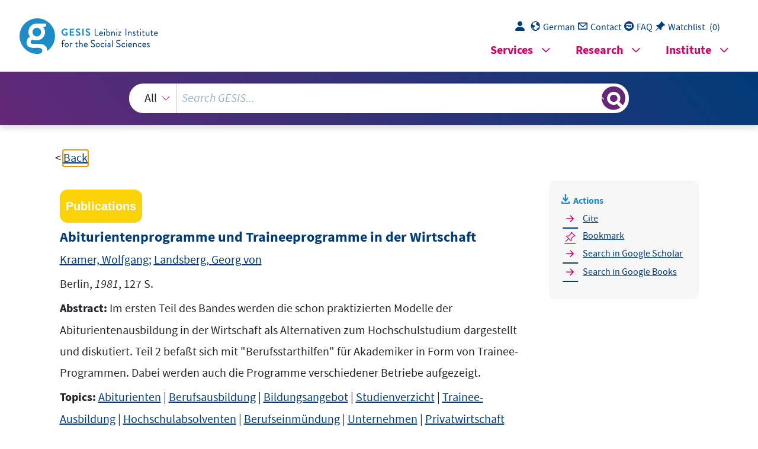

--- FILE ---
content_type: text/html; charset=UTF-8
request_url: https://search.gesis.org/services/get_stella_recommendation.php?doc_id=iab-litdok-I811027F03&click_path=iab-litdok-I811027F03&hostType=prod
body_size: 35695
content:
{"hits":{"total":{"value":10,"relation":"eq"},"hits":[{"_index":"gesis-21-01-2026-02-01-19","_id":"gesis-solis-00158177","_version":1,"_seq_no":352616,"_primary_term":1,"found":true,"_source":{"title":"Sonderausbildungsprogramme f\u00fcr Abiturienten (Ausbildungsbereich Wirtschaft) in Deutschland-West","id":"gesis-solis-00158177","date":"1991","date_recency":"1991","abstract":"Es werden die Ergebnisse einer Befragung von 135 Unternehmen \u00fcber die m\u00f6glichen Sonderausbildungsprogramme f\u00fcr Abiturienten (Ausbildungsbereich Wirtschaft) dargestellt. \"Neben der Ausbildung in einem anerkannten Ausbildungsberuf (zum Beispiel Bank- und Industriekaufmann) k\u00f6nnen sich die Abiturienten in einem der Sonderausbildungsg\u00e4nge der Wirtschaft die Basis f\u00fcr eine qualifizierte T\u00e4tigkeit und einen entsprechenden beruflichen Aufstieg erarbeiten. Die wichtigsten Abschl\u00fcsse f\u00fchren die Bezeichnungen: Wirtschafts-, Handelsassistent, Diplombetriebswirt (Berufsakademie), Betriebswirt (Verwaltungs- und Wirtschaftsakademie; Hamburger Modell) und Wirtschaftsinformatiker. Gemeinsam ist diesen Sonderausbildungsprogrammen: - da\u00df sie nach dem 'dualen Prinzip' aufgebaut sind: 'Lernorte' wechseln sich in der Ausbildung ab - der ausbildende Betrieb mit der Berufsschule bzw. einer Berufsakademie, einer Verwaltungs- und Wirtschaftsakademie oder einer anderen \u00fcberbetrieblichen Ausbildungsst\u00e4tte; - da\u00df sie meistens in zwei Stufen ablaufen. Nach eineinhalb bis zwei Jahren (1. Stufe) ist ein qualifizierter Abschlu\u00df in einem anerkannten Ausbildungsberuf m\u00f6glich. Daran schlie\u00dft sich die zweite Ausbildungsstufe an, die weitere ein bis eineinhalb Jahre dauert. Die beiden wesentlichen Komponenten der Abiturientenausbildung sind Praxisn\u00e4he und Wissenschaftsbezug.\" (IAB2)","portal_url":"http:\/\/sowiport.gesis.org\/search\/id\/gesis-solis-00158177","type":"publication","topic":["Abiturient","Berufsbildung","Berufseinm\u00fcndung","Berufsverlauf","Planung","Fachschule","Berufsakademie","alte Bundesl\u00e4nder","Bundesrepublik Deutschland"],"person":["Thom, Norbert","Meyer-Riedt, Torsten"],"person_sort":"ThomMeyer-Riedt","source":"In: Personal, 1991, H. Report '91, 16-18","links":[],"subtype":"journal_article","publisher":"GESIS","database":"SOLIS - Sozialwissenschaftliches Literaturinformationssystem","document_type":"Zeitschriftenaufsatz","coreAuthor":["Thom, Norbert","Meyer-Riedt, Torsten"],"coreJournalTitle":"Personal","coreZsnummer":"H. Report '91","corePagerange":"16-18","coredoctypelitadd":["Aufsatz"],"coreLanguage":["Deutsch (DE)"],"coreIssn":"0031-5605","data_source":"GESIS-Literaturpool","link_count":0,"gesis_own":1,"fulltext":0,"index_source":"OUTCITE","literature_collection":"GESIS-Literaturpool"},"system_type":"EXP","doc_rank":1,"rid":14910960},{"_index":"gesis-21-01-2026-02-01-19","_id":"iab-litdok-K030814F05","_version":1,"_seq_no":351783,"_primary_term":1,"found":true,"_source":{"title":"Zwischen den St\u00fchlen : eine L\u00e4ngsschnittuntersuchung zum \u00dcbergangsproze\u00df von Hochschulabsolventen","id":"iab-litdok-K030814F05","date":"1990","date_recency":"1990","abstract":"\"Arbeitslosigkeit akademisch ausgebildeter Berufsanf\u00e4nger geh\u00f6rt zu jener Art unauff\u00e4lliger Probleme, mit denen moderne Gesellschaften offenbar gelassen umgehen k\u00f6nnen; mit den Folgen m\u00fcssen die Betroffenen selbst fertig werden. Was das biographisch f\u00fcr das einzelne Subjekt bedeutet, entschl\u00fcsselt der Autor mit Hilfe einer vergleichenden qualitativen L\u00e4ngsschnittstudie, in der die Suche von chancenreichen und chancenarmen Hochschulabsolventen nach einem erfolgreichen Berufseinstieg verfolgt wird. W\u00e4hrend die einen schnell Karriere machen und beginnen, ihre biographischen Projekte um den Beruf zu zentrieren, geraten die anderen in ein R\u00e4derwerk von verwaltenden Institutionen, Dequalifizierungsdrohungen und sozialen Pressionen, das ihre biographischen Projekte nachhaltig st\u00f6rt, gelegentlich auch zerst\u00f6rt. Arbeitslosigkeit wird hier theoretisch wie empirisch als Sozialisationserfahrung entfaltet.\" (Autorenreferat, IAB-Doku)","portal_url":"http:\/\/sowiport.gesis.org\/search\/id\/iab-litdok-K030814F05","type":"publication","topic":["Hochschulabsolventen","Berufseinm\u00fcndung","Berufsverlauf","geschlechtsspezifische Faktoren","Arbeitslosigkeit","Bundesrepublik Deutschland"],"person":["Welzer, Harald"],"person_sort":"Welzer","source":"Weinheim, 1990, 213 S.","links":[],"subtype":"book","publisher":"IAB","database":"LitDokAB - Literaturdatenbank Arbeitsmarktforschung","document_type":"Buch","coreAuthor":["Welzer, Harald"],"coreSatit":"Psychologie sozialer Ungleichheit","coreZsband":"01","coreIsbn":"3-89271-196-8","coredoctypelitadd":["Dissertation","Keine Angabe"],"coreLanguage":["Deutsch (DE)"],"data_source":"GESIS-Literaturpool","link_count":0,"gesis_own":1,"fulltext":0,"index_source":"OUTCITE","literature_collection":"GESIS-Literaturpool"},"system_type":"BASE","doc_rank":2,"rid":14910960},{"_index":"gesis-21-01-2026-02-01-19","_id":"gesis-ssoar-103993","_version":2,"_seq_no":364214,"_primary_term":1,"found":true,"_source":{"title":"Sind betriebsorientierte Ma\u00dfnahmen ein Instrument zur \u00d6ffnung des \u00dcbergangssystems zum Ausbildungsmarkt?","id":"gesis-ssoar-103993","date":"2017","date_recency":"2017","abstract":"Vor dem Hintergrund, dass vor allem Hauptsch\u00fcler\/innen beim \u00dcbergang in eine vollqualifizierende Ausbildung Schwierigkeiten aufweisen, wurden in den letzten Jahren vermehrt Ma\u00dfnahmen durchgef\u00fchrt, die st\u00e4rker auf betriebliche Praxiserfahrungen setzen. Im Beitrag wird am Beispiel eines Interventionsprojekts untersucht, wie nachhaltig solche Ma\u00dfnahmen bezogen auf den Ausbildungsverlauf sind und welche Faktoren erfolgreiche Ausbildungsverl\u00e4ufe beeinflussen.","portal_url":"https:\/\/www.ssoar.info\/ssoar\/handle\/document\/103993","type":"publication","topic":["Berufsbildung","Ausbildungssystem","Hauptschule","Ausbildungschancen","Ausbildungsverlauf","Qualifikationsanforderungen","Schulleistung","Rekrutierung","berufliche Integration","Intervention"],"person":["Kohlrausch, Bettina","Richter, Maria"],"person_sort":"KohlrauschRichter","links":[{"label":"DOI","link":"https:\/\/doi.org\/10.21241\/ssoar.103993"}],"document_type":"Konferenzbeitrag","coreAuthor":["Kohlrausch, Bettina","Richter, Maria"],"coreEditor":["Lessenich, Stephan"],"coreSjahr":"2017","coreSatit":"Geschlossene Gesellschaften: Verhandlungen des 38. Kongresses der Deutschen Gesellschaft f\u00fcr Soziologie in Bamberg 2016","coreLanguage":"de","doi":"https:\/\/doi.org\/10.21241\/ssoar.103993","coreIssn":"2367-4504","data_source":"GESIS-SSOAR","index_source":"GESIS-SSOAR","database":"SSOAR - Social Science Open Access Repository","link_count":0,"gesis_own":1,"fulltext":1,"metadata_quality":10,"related_references":[{"view":"<a href=\"https:\/\/link.springer.com\/chapter\/10.1007\/978-3-663-10955-6_4\" target=\"_blank\">Aisenbrey, S. (2000). Optimal Matching Analyse, Anwendungen in den So- zialwissenschaften. Opladen: Leske und Budrich. Bd, 2.<\/a> ","pdf_url":""},{"view":"<a href=\"https:\/\/doi.org\/10.1007\/978-3-531-91173-1_1\" target=\"_blank\">Becker, R., Lauterbach, W., al, . (2010). Bildung als Privi- leg: Erkl\u00e4rungen und Befunde zu den Ursachen der Bildungsungleichheit [Education as a privilege: Ex- planations and findings on the causes of educa- tional inequality. Auflage, Wiesbaden: VS Verlag f\u00fcr Sozialwissenschaften Becker. \u00c4sthetische Er- fahrung der Intermedialit\u00e4t. Zum Transfer k\u00fcnstlerischer Avantgarden und \u203aillegitimer\u2039 Kunst im Zeitalter von Massenkommunikation und Inter- net, pp. 11-49.<\/a> ","pdf_url":""},{"view":"<a href=\"https:\/\/elibrary.duncker-humblot.com\/article\/4308\/kleben-bleiben-der-ubergang-von-hauptschulerinnen-in-eine-berufliche-ausbildung-eine-gemeinsame-analyse-von-praxisklassen-in-bayern-und-berufsstarterklassen-in-niedersachsen\" target=\"_blank\">Baas, M., ., Bettina\/Lex, T. R., M., Lex, T., Richter, M. (2012). Kleben Bleiben?\" Der \u00dcbergang von Hauptsch\u00fcler\/innen in eine berufliche Ausbildung. Eine vergleichende Analyse von \"Praxisklassen\" in Bayern und \"Berufsstarterklassen\" in Nieder- sachsen, Wissenschaftliche Texte DJI, M\u00fcnchen, 10 pp. 247-257.<\/a> ","pdf_url":""},{"view":"D. I. H. (2015). Ausbildung 2015 -Ergebnisse einer IHK-Online-Unternehmensbefragung. Bereiche Berufliche Bildung. Berlin: Deutscher Industrie-und Handelskammertag DIHK.","pdf_url":""},{"view":"<a href=\"https:\/\/doi.org\/10.1146\/annurev.soc.29.010202.100023\" target=\"_blank\">Farkas, G. (2003). Cognitive Skills and Non-cognitive Traits and Behaviors in Strati- fication Processes. Annual Review of Sociology, 29(1), pp. 541-562.<\/a> ","pdf_url":""},{"view":"<a href=\"https:\/\/doi.org\/10.1007\/978-3-531-92576-9_19\" target=\"_blank\">Giesecke, J., Ebner, C., Oberschachtsiek, D. (2010). Bildungsarmut und Arbeitsmarkt- exklusion. Wiesbaden: VS Verlag f\u00fcr Sozialwissenschaften. Bildungsverlierer (Bd. 40, pp. 421-438.<\/a> ","pdf_url":""},{"view":"<a href=\"https:\/\/doi.org\/10.1007\/978-3-531-92576-9_1\" target=\"_blank\">Quenzel, G., Hurrelmann, K. (2010). Bildungsverlierer. Neue soziale Ungleich- heiten in der Wissensgesellschaft\u00ab. Wiesbaden: VS Verlag f\u00fcr Sozialwissenschaften. Bildungsverlierer. Neue Ungleichheiten, pp. 11-33.<\/a> ","pdf_url":""},{"view":"<a href=\"https:\/\/doi.org\/10.1007\/978-3-658-00120-9_9\" target=\"_blank\">Kleinert, C., Jacob, M. (2012). Strukturwandel des \u00dcbergangs in eine beruf- liche Ausbildung\u00ab. Wiesbaden: VS Verlag f\u00fcr Sozialwissenschaften. Soziologische Bildungsfor schung. Sonderheft 52\/2012 der K\u00f6lner Zeitschrift f\u00fcr Soziologie und Sozial psychologie, 52 pp. 211-233.<\/a> ","pdf_url":""},{"view":"<a href=\"https:\/\/doi.org\/10.3790\/sfo.61.10.257\" target=\"_blank\">Kohlrausch, B. (2012). Betriebe als Gatekeeper\u00ab. Sozialer Fortschritt, 61(10), pp. 257-265.<\/a> ","pdf_url":""},{"view":"<a href=\"https:\/\/doi.org\/10.1007\/978-3-531-18944-4_36\" target=\"_blank\">Kohlrausch, B. (2012). Das \u00dcbergangssystem -\u00dcberg\u00e4nge mit System?. Wiesbaden: VS Verlag f\u00fcr Sozialwissenschaften. Handbuch Bildungs-und Erziehungssoziologie. Bildung und Gesellschaft, pp. 595-609.<\/a> ","pdf_url":""},{"view":"<a href=\"https:\/\/link.springer.com\/article\/10.1007\/s11618-012-0332-6\" target=\"_blank\">Kohlrausch, B., Solga, H. (2012). \u00dcberg\u00e4nge in die Ausbildung: Welche Rolle spielt die Ausbil- dungsreife [Transtitions into apprenticeship: What role does 'apprenticeship maturity' play]?. Zeitschrift f\u00fcr Erziehungswissenschaften, 15(4), pp. 753-773.<\/a> <span class=\"references_pdf_link icon-gs-cv pe-1\"><\/span><a target=\"_blank\" href=\"https:\/\/link.springer.com\/content\/pdf\/10.1007%2Fs11618-012-0332-6.pdf\">PDF<\/a>","pdf_url":"https:\/\/link.springer.com\/content\/pdf\/10.1007%2Fs11618-012-0332-6.pdf"},{"view":"<a href=\"https:\/\/www.tandfonline.com\/doi\/abs\/10.1080\/14616696.2010.540352\" target=\"_blank\">Protsch, P., Dieckhoff, M. (2011). What matters in the transition from school to vocational training in Ger- many: Educational credentials, cognitive abilities or personality?. European Societies, 13(1), pp. 69-91.<\/a> ","pdf_url":""},{"view":"<a href=\"https:\/\/link.springer.com\/book\/10.1007\/978-3-663-10645-6\" target=\"_blank\">BECK, K., KRUMM, V. (2001). Lehren und Lernen in der beruflichen Erstausbildung. Grundla- gen einer modernen kaufm\u00e4nnischen Berufsqualifizierung. D\u00fcsseldorf: Wirtschafts-und Sozialwissenschaftliches Institut der Hans- B\u00f6ckler-Stiftung. Qualit\u00e4t der beruflichen Bil - dung -Eine Forschungsbaustelle. Erstellt im Auftrag des Bundesamtes f\u00fcr Berufs- bildung und Technologie, pp. 104-174.<\/a> <span class=\"references_pdf_link icon-gs-cv pe-1\"><\/span><a target=\"_blank\" href=\"https:\/\/www.nomos-elibrary.de\/10.5771\/0342-300X-2013-1-15.pdf\">PDF<\/a>","pdf_url":"https:\/\/www.nomos-elibrary.de\/10.5771\/0342-300X-2013-1-15.pdf"},{"view":"<a href=\"https:\/\/search.gesis.org\/publication\/cews-2-795904\" target=\"_blank\">Auspurg, K., Hinz, T., Hinz, T. (2011). Thomas: Gruppenvergleiche bei Regressionen mit bin\u00e4ren abh\u00e4ngigen Variablen - Probleme und Fehleinsch\u00e4tzungen am Beispiel von Bildungschancen im Kohortenverlauf. Zeit- schrift f\u00fcr Soziologie, 40(1), pp. 62-73.<\/a> ","pdf_url":""},{"view":"<a href=\"https:\/\/doi.org\/10.1007\/978-3-531-91173-1_7\" target=\"_blank\">Solga, H., Wagner, S. (2010). 2007): Die Zur\u00fcckgelassenen -die soziale Verarmung der Lernumwelt von Hauptsch\u00fclerinnen und Hauptsch\u00fclern. Auflage Wiesbaden: VS Verlag f\u00fcr Sozialwissenschaften. Bildung als Privileg. Erkl\u00e4rungen und Befunde zu den Ursachen der Bil- dungsungleichheit. 2. aktualisierte Auflage, pp. 191-219.<\/a> ","pdf_url":""},{"view":"<a href=\"https:\/\/search.gesis.org\/publication\/gesis-ssoar-32748\" target=\"_blank\">Solga, H., Baas, M., Kohlrausch, B. (2011). Bettina ( 2011): \u00dcbergangschancen benachteiligter Haupt- sch\u00fcler und Hauptsch\u00fclerinnen. N\u00fcrnberg: Institut f\u00fcr Arbeitsmarkt-und Berufsforschung der Bundesagentur f\u00fcr Arbeit. Evaluation der Projekte \"Abschlussquote erh\u00f6hen -Berufsf\u00e4higkeit steigern 2\" und \"Ver- tiefte Berufsorientierung und Praxisbegleitung\", IAB-Forschungsbericht 6\/2011.<\/a> <span class=\"references_pdf_link icon-gs-cv pe-1\"><\/span><a target=\"_blank\" href=\"https:\/\/www.ssoar.info\/ssoar\/bitstream\/handle\/document\/32748\/?sequence=1\">PDF<\/a>","pdf_url":"https:\/\/www.ssoar.info\/ssoar\/bitstream\/handle\/document\/32748\/?sequence=1"}]},"system_type":"EXP","doc_rank":3,"rid":14910960},{"_index":"gesis-21-01-2026-02-01-19","_id":"bibsonomy-maier2020anwendbarkeit","_version":1,"_seq_no":331779,"_primary_term":1,"found":true,"_source":{"id":"bibsonomy-maier2020anwendbarkeit","type":"publication","title":"Die Anwendbarkeit des Erlernten in den wandelnden Bildungs- und Arbeitslandschaften der 1970er bis 2000er Jahre","date":"2020","date_recency":"2020","person":["Maier, Tobias"],"person_sort":"Maier","language":"german","source":"","coreEditor":"","corePublisher":"","coreSatit":"","coreJournalTitle":"","corePagerange":"","coreZsband":"","coreZsnummer":"","institution":"","abstract":"Die vorliegende Dissertation besch\u00e4ftigt sich mit der Orientierungsfunktion, die der erlernte Beruf f\u00fcr Individuen aus\u00fcbt. Durch die Selektion arbeitsmarktrelevanter F\u00e4higkeiten kommt ihm eine besondere Rolle in der Vermittlung zwischen Bildung und Arbeitsmarkt zu. Mit dieser Arbeit wird hinterfragt, ob und wenn ja, wie sich Ver\u00e4nderungen in der Arbeitswelt und im Bildungswesen auf diese Orientierungsfunktion auswirken. Die 1970er bis 2000er Jahre setzen f\u00fcr diese Fragestellung die idealen Rahmenbedingungen: Die Arbeitswelt ist durch die dritte industrielle bzw. mikroelektronische Revolution und die damit einhergehende Globalisierung gepr\u00e4gt. Die Nachfrage nach T\u00e4tigkeiten ver\u00e4ndert sich. Zunehmende Arbeitslosigkeitserfahrungen und die Entstehung atypischer, vom unbefristeten Vollzeitvertrag abweichender, Arbeitsverh\u00e4ltnisse f\u00fchren zu Unsicherheiten im Erwerbsverlauf. Im Bildungssystem wird im selben Zeitraum der Ausbau des Hochschulsektors forciert. Das duale Ausbildungssystem, welches als Idealbild f\u00fcr die Verkn\u00fcpfung von staatlicher Bildung und wirtschaftlichen Anforderungen gilt, verliert bei den jungen Generationen hingegen an Attraktivit\u00e4t.\\textlessbr \/\\textgreater\\textlessbr \/\\textgreaterTrotz einer Vielzahl an Studien, die sich der \u00dcbereinstimmung von Ausbildungs- und Erwerbsberuf annehmen und berufliche Mobilit\u00e4ten untersuchen, kann die Frage nach einer Entberuflichung an den \u00dcberg\u00e4ngen zwischen Ausbildung und Erwerbst\u00e4tigkeit bislang nur zu Teilen beantwortet werden. Dies hat vorwiegend drei Gr\u00fcnde: Erstens wird der Beruf als ein zeitlich starres Konstrukt betrachtet, was je nach Aggregation zu unterschiedlichen R\u00fcckschl\u00fcssen \u00fcber eine Entberuflichung f\u00fchrt. Dabei ist zu beachten, dass sich berufliche Inhalte und damit auch die inhaltlichen Distanzen zwischen Berufen \u00fcber die Zeit ver\u00e4ndern. Zweitens werden verschiedenartige Eigenschaften unterschiedlicher beruflicher Abschl\u00fcsse nicht vergleichend ber\u00fccksichtigt. Dies ist aber notwendig, um die Diskussion \u00fcber eine Lockerung beruflicher Strukturen von der Fixierung auf den relativen Bedeutungsverlust von Facharbeitern und dem R\u00fcckgang an Auszubildenden im dualen System zu l\u00f6sen. Drittens fehlt eine Forschungsperspektive, welche die Br\u00fcckenfunktion des Berufs ins Zentrum r\u00fcckt und seine strukturierende Funktion f\u00fcr Akteure in den beiden Lebensbereichen Bildung und Arbeitsmarkt untersucht. Mit dieser Dissertation wird zur Schlie\u00dfung dieser Forschungsl\u00fccken beigetragen.\\textlessbr \/\\textgreater\\textlessbr \/\\textgreaterDie Arbeit untergliedert sich im Wesentlichen in drei thematische Teile: Einen theoretischen, einen methodischen und einen empirischen Teil. Diese Bl\u00f6cke werden der \u00dcbersicht halber in jeweils mehrere Kapitel untergliedert. Zuletzt werden Schlussfolgerungen aufgrund der gewonnen Erkenntnisse gezogen, Limitationen benannt und Empfehlungen f\u00fcr die zuk\u00fcnftige Gestaltung von Bildungscurricula abgeleitet.\\textlessbr \/\\textgreater\\textlessbr \/\\textgreaterIm ersten theoretischen Teil wird zun\u00e4chst der Stellenwert des Berufs im deutschen Bildungs- und Erwerbssystem herausgearbeitet, seine Funktionsweisen aufgezeigt und der Untersuchungsgegenstand definiert. Der Kern des erlernten Berufs wird \u00fcber das fachliche F\u00e4higkeitsprofil definiert. Dieses grenzt ihn zu anderen Berufen ab und muss erfasst werden, wenn die Tragf\u00e4higkeit beruflich qualifizierender Abschl\u00fcsse \u00fcberpr\u00fcft werden soll. Im darauffolgenden Kapitel werden die \u00c4nderungen der Arbeitswelt zwischen den 1970er und 2000er Jahre beschrieben und darauf folgend Hypothesen f\u00fcr die Anwendbarkeit des erlernten F\u00e4higkeitsprofils abgeleitet. Konkret wird eine Erweiterung des Task-Biased-Technological-Change-Ansatzes vorgenommen und das Positionsverh\u00e4ltnis von neuartigen Technologien der mikroindustriellen Revolution zur Nachfrage nach T\u00e4tigkeiten in den Mittelpunkt ger\u00fcckt. Der technologische Wandel wird somit direkt auf die Anwendbarkeit erlernter fachlicher F\u00e4higkeiten bezogen. Zudem werden theoretische Zusammenh\u00e4nge zwischen Br\u00fcchen im Erwerbsverlauf und der beruflichen Bindekraft hergestellt. Das anschlie\u00dfende Kapitel befasst sich mit dem Wandel des Bildungssystems und arbeitet weitere berufliche Charakteristika heraus. Es wird erwartet, dass fachspezifische Konkurrenzsituationen, die Lizenzierung eines Berufs, der Signalwert des beruflichen Abschlusses, die Spezifit\u00e4t des F\u00e4higkeitsprofils und die Art der Ausbildungsform die Anwendbarkeit des erlernten fachlichen F\u00e4higkeitsprofils beeinflussen.\\textlessbr \/\\textgreater\\textlessbr \/\\textgreaterDer methodische Teil untergliedert sich in zwei Kapitel. Zun\u00e4chst wird ein Messkonzept von fachlichen F\u00e4higkeitsprofilen vorgestellt und empirisch \u00fcberpr\u00fcft. Es wird gezeigt, dass einzelne fachliche F\u00e4higkeiten in mehreren Berufen Anwendung finden k\u00f6nnen. Die Besonderheit eines Berufs ergibt sich durch die jeweilige Intensit\u00e4t der F\u00e4higkeit und der Zusammensetzung mit anderen fachlichen F\u00e4higkeiten. \u00dcber eine Harmonisierung der Mikrozensen zwischen 1973 bis 2011 auf Berufsebene, kann erstmals eine konsistente Zeitreihe von innerberuflichen T\u00e4tigkeitsverteilungen erschaffen werden. Gewichtet mit den durchschnittlichen Bildungszeiten im Beruf lassen sich hierdurch f\u00fcr jeden Beruf zeitpunktspezifische fachliche F\u00e4higkeitsprofile berechnen. Damit werden die bisherigen Beschr\u00e4nkungen bei der Messung von Berufswechseln \u00fcber Berufskennziffernvergleiche \u00fcberwunden. Denn \u00fcber einen Vergleich des individuellen F\u00e4higkeitsprofils von Akteuren mit dem in Erwerbsarbeit nachgefragten F\u00e4higkeitsprofil k\u00f6nnen fachliche \u00dcbereinstimmungen zum einen in einer \"`Humankapitaltransferrate\"' bemessen und intuitiv interpretiert werden. Zum anderen erm\u00f6glicht die neuartige Bemessung den F\u00e4higkeitsaufbau \u00fcber Mehrfachausbildungen nachzuzeichnen. Der Vorteil der Operationalisierung kann empirisch belegt werden: Die Transferraten k\u00f6nnen die subjektiven Einsch\u00e4tzungen von Erwerbst\u00e4tigen hinsichtlich der Verwertbarkeit von in der Ausbildung erworbenen F\u00e4higkeiten und Kenntnissen sowie der Verwandtschaftsbeziehung zwischen Ausbildungs- und Erwerbsberuf besser prognostizieren als alternative, in der Literatur verwendete, Messans\u00e4tze.\\textlessbr \/\\textgreater\\textlessbr \/\\textgreaterDas zweite methodische Kapitel widmet sich der Konstruktion neuartiger Indikatoren, um die beruflichen Spezifika eines erlernten Berufs abzubilden. So werden die einzelnen F\u00e4higkeiten der Akteure hinsichtlich ihrer Technologiereagibilit\u00e4t in technologisch ersetzbare, technologiebegleitende, -komplement\u00e4re und - neutrale F\u00e4higkeiten eingeordnet. Die fachspezifische Konkurrenzsituation im Beruf wird \u00fcber einen Vergleich der Berufsstruktur der j\u00e4hrlichen Berufsabschl\u00fcsse mit der Berufsstruktur der Erwerbst\u00e4tigen im Beruf abgebildet. Die Spezifit\u00e4t eines fachlichen F\u00e4higkeitsprofils bemisst sich an den durchschnittlich notwendigen Bildungsinvestitionen, die f\u00fcr das Erlernen eines zuf\u00e4llig zugelosten Arbeitsplatzes notwendig w\u00e4re. Der Signalwert der Ausbildungsabschl\u00fcsse wird \u00fcber den Zugang an Personen ohne formale berufliche Qualifikation und den Anteil an Hochqualifizierten im Beruf operationalisiert. Um die Auswirkungen der beruflichen Spezifika auf die Anwendbarkeit erlernter F\u00e4higkeitsprofile zu \u00fcberpr\u00fcfen, werden die Bildungs- und Erwerbsverl\u00e4ufe westdeutscher Ausbildungskohorten der Jahre 1973 bis 2002 bis mindestens f\u00fcnf Jahre nach Erstausbildungsende betrachtet. Diese werden retrospektiv \u00fcber den IAB-Datensatz \"`Arbeit und Lernen im Wandel\"' erhoben.\\textlessbr \/\\textgreater\\textlessbr \/\\textgreaterDer empirische Teil untergliedert sich in sechs Kapitel. Zun\u00e4chst werden die Berufsprofile der Ausbildungskohorten beschrieben und der Einstiegsprozess in den Arbeitsmarkt dargestellt. Anschlie\u00dfend werden die unterschiedlichen Stationen in der Bildungs- und Erwerbskarriere hinsichtlich der Orientierungsfunktion des erlernten fachlichen F\u00e4higkeitsprofils multivariat untersucht. Als erstes wird der Austritt aus der (Erst-)Ausbildung analysiert. Dabei stehen den Akteuren drei Alternativen zur Wahl: Die Aufnahme einer Erwerbst\u00e4tigkeit im erlernten F\u00e4higkeitsprofil, au\u00dferhalb des erlernten F\u00e4higkeitsprofils oder ein Wiedereinstieg in das formale Bildungswesen. Anschlie\u00dfend werden die Folgeausbildungen in den Blick genommen. Hier besteht die M\u00f6glichkeit sich im bestehenden F\u00e4higkeitsprofil zu spezialisieren oder dieses fachlich zu erweitern, jeweils mit der M\u00f6glichkeit den Komplexit\u00e4tsgrad f\u00fcr das F\u00e4higkeitsprofil zu erh\u00f6hen oder nicht. Zudem kann die Folgeausbildung auch abgebrochen werden. Der dritte multivariate Analyseschritt widmet sich dem Austritt aus einer Folgeausbildung in die Erwerbst\u00e4tigkeit. Sind die Akteure einmal in ihrem erlernten F\u00e4higkeitsprofil erwerbst\u00e4tig, ist die Anwendungszeit ihres F\u00e4higkeitsprofils von Interesse. Auch in diesem vierten Untersuchungsschritt wird der Wiedereinstieg in das berufliche Bildungssystem als Alternative zu einer Erwerbst\u00e4tigkeitsaufnahme au\u00dferhalb des erlernten F\u00e4higkeitsprofils angesehen. Um das Bild \u00fcber die Tragf\u00e4higkeit beruflicher Qualifizierungen abzurunden, werden zuletzt Erwerbst\u00e4tigkeiten au\u00dferhalb des erlernten F\u00e4higkeitsprofils betrachtet und untersucht, welche beruflichen Spezifika die R\u00fcckkehr in das erlernte F\u00e4higkeitsprofil oder den Wiedereinstieg in Bildung beg\u00fcnstigen.\\textlessbr \/\\textgreater\\textlessbr \/\\textgreaterIn der Deskription zeigt sich, dass sich die Ausbildungskohorten vor allem durch ihren Qualifizierungsweg unterscheiden. So nimmt der Anteil berufspraktischer Qualifizierungen \u00fcber die j\u00fcngeren Kohorten ab und der Anteil an akademischen Abschl\u00fcssen zu. Damit steigt zugleich der Anteil an Akteuren, die sich in technologiekomplement\u00e4ren F\u00e4higkeiten qualifizieren, w\u00e4hrend technologisch ersetzbare F\u00e4higkeitsprofile zur\u00fcckgehen. Ebenfalls zunehmend ist der Anteil an Qualifizierungen in lizenzierten Berufen und spezifischen F\u00e4higkeitsprofilen. Der Anteil an destandardisierten Berufen nimmt aufgrund der allgemeinen H\u00f6herqualifizierungen hingegen ab. Bei den Einstiegsprozessen der Ausbildungskohorten zeigt sich, dass vor allem bei den M\u00e4nnern Arbeitslosigkeitserfahrungen nach dem Erstausbildungsende zunehmen und die Anwendbarkeit des erlernten F\u00e4higkeitsprofils in der Ersterwerbst\u00e4tigkeit zur\u00fcckgeht. F\u00fcnf Jahre nach Erstausbildungsende liegt der Anteil der Akteure, die au\u00dferhalb des erlernten F\u00e4higkeitsprofils erwerbst\u00e4tig sind jedoch in allen Kohorten bei nahezu 30 Prozent, so dass keine zunehmende Entberuflichung im Arbeitsmarkt erkennbar wird. Allerdings offenbart sich, dass die j\u00fcngeren Kohorten h\u00e4ufiger in die formale Bildung zur\u00fcckgekehrt sind, um Ver\u00e4nderungen am F\u00e4higkeitsprofil vorzunehmen.\\textlessbr \/\\textgreater\\textlessbr \/\\textgreaterFasst man die Ergebnisse aus allen multivariaten Untersuchungen zusammen, ergeben sich folgende Erkenntnisse: Eine Entberuflichung sollte nicht am R\u00fcckgang der dualen Ausbildungsform festgemacht werden. Unter Ber\u00fccksichtigung von beruflichen Eigenschaften bietet eine schulische oder hochschulische Ausbildung den Akteuren eine \u00e4hnliche Orientierungsfunktion, wie Akteuren mit einer berufspraktischen Ausbildung. So spielt unter anderem die Position der F\u00e4higkeit zu neuen Technologien eine Rolle. Bei technologisch ersetzbaren und technologieneutralen F\u00e4higkeiten zeigt sich langfristig eine k\u00fcrzere Anwendungszeit in Erwerbst\u00e4tigkeit. Akteure mit technologiebegleitenden F\u00e4higkeiten wenden ihr F\u00e4higkeitsprofil hingegen h\u00e4ufiger in Erwerbst\u00e4tigkeit an und nutzen Folgeausbildungen f\u00fcr den beruflichen Aufstieg. Insgesamt erh\u00f6ht ein Technologiebezug der F\u00e4higkeit die Neigung in eine Folgeausbildung einzutreten. Qualifikationsspezifische Konkurrenzsituation erh\u00f6hen zum Beginn der Erwerbskarriere das Risiko das erlernte F\u00e4higkeitsprofil zu verlassen. Akteure in Berufen, die \u00fcber Bedarf qualifizieren, nutzen zudem Folgeausbildungen, um sich f\u00fcr andere T\u00e4tigkeitsfelder zu qualifizieren. Auch bei Akteuren, die sich in destandardisierten Berufen qualifiziert haben oder mit nicht formal beruflich Qualifizierten konkurrieren, ist eine geringere Anwendbarkeit des erlernten F\u00e4higkeitsprofils erkennbar. Zu sp\u00e4teren Zeitpunkten der Erwerbskarriere spielt eine Ausbildungssituation \u00fcber Bedarf und die Destandardisierung des Berufs keine Rolle mehr. Hingegen zeigt sich dann, dass berufspraktisch qualifizierte Akteure bei einer zunehmenden Akademisierung des Berufs aus ihrem erlernten F\u00e4higkeitsprofil verdr\u00e4ngt werden. Akteure mit spezifischen F\u00e4higkeitsprofilen zeigen eine vergleichsweise hohe Berufstreue und treten eher in eine Folgeausbildung \u00fcber, als eine Abwertung ihrer Bildungsinvestitionen in Erwerbst\u00e4tigkeit zu erfahren. Eine ebenfalls hohe Berufstreue zeigt sich bei Akteuren mit einem lizenzierten Abschluss.\\textlessbr \/\\textgreater\\textlessbr \/\\textgreaterBr\u00fcche in der Erwerbsbiografie, wie sie \u00fcber Arbeitslosigkeit oder K\u00fcndigungen eines Arbeitsverh\u00e4ltnisses zustande kommen, erh\u00f6hen, wie atypische Besch\u00e4ftigungsformen, die Wahrscheinlichkeit einer Erwerbst\u00e4tigkeitsaufnahme au\u00dferhalb des erlernten F\u00e4higkeitsprofils. Die negativen Produktivit\u00e4tssignale haben aber nicht nur Folgen f\u00fcr die Anwendbarkeit formal erlernter F\u00e4higkeitsprofile, sondern bef\u00f6rdern allgemein die berufliche Mobilit\u00e4t und damit auch die Entwertung von F\u00e4higkeiten und Fertigkeiten, die anderweitig erworben werden. Dies zeigt die Analyse zur R\u00fcckkehrh\u00e4ufigkeit ins erlernte F\u00e4higkeitsprofil. Sie offenbart auch, dass der erlernte Beruf gerade in unsicheren Zeiten der Erwerbskarriere als Orientierung dient.\\textlessbr \/\\textgreater\\textlessbr \/\\textgreaterIm Vergleich der Einstiegsprozesse der Ausbildungskohorten in den Arbeitsmarkt, zeigt sich, dass die zunehmenden Wiedereinstiege in Bildung bei den j\u00fcngeren Kohorten zwar \u00fcber Kovariaten moderiert aber nicht vollst\u00e4ndig erkl\u00e4rt werden. Der Wunsch nach h\u00f6herer Bildung muss deshalb in den Akteuren selbst verankert sein und dem Glauben unterliegen, dass sich der Zugang zu beruflichen Positionen vor allem mit einem entsprechenden beruflichen Zertifikat realisieren l\u00e4sst. Hieraus kann geschlussfolgert werden, dass es vor allem der Credentialismus der Akteure ist, der die berufliche Strukturierung des Bildungssystems und des Arbeitsmarktes manifestiert. Dennoch zeigen die h\u00e4ufigeren Folgeausbildungsaufnahmen auch, dass die Gestaltung von individuellen F\u00e4higkeitsprofilen innerhalb von beruflichen Strukturen an Bedeutung gewinnt. F\u00fcr die Gestaltung zuk\u00fcnftiger Bildungscurricula, sollte dies ber\u00fccksichtigt werden, um Lernergebnisse unterschiedlicher Tr\u00e4ger besser miteinander zu verzahnen und so berufliche Umorientierungen und Aufstiegsprozesse zu erleichtern.","bibtex_key":"maier2020anwendbarkeit","remarks":"(Mikrozensus)","address":"Konstanz","recordurl":"https:\/\/kops.uni-konstanz.de\/handle\/123456789\/49897","document_type":"phdthesis","tags":["2020","FDZ_GML","MZ_input2020","MZ_pro","Mikrozensus","phdthesis"],"data_source":["Mikrozensus-Bibliography"],"study_group":["Mikrozensus (MZ)"],"group_description":[],"group_number":[],"group_link":[],"study_group_en":[],"group_description_en":[],"group_link_en":[],"group_image_file":[],"index_source":"Bibsonomy","literature_collection":"GESIS-Literaturpool","gesis_own":1},"system_type":"BASE","doc_rank":4,"rid":14910960},{"_index":"gesis-21-01-2026-02-01-19","_id":"gesis-ssoar-25273","_version":2,"_seq_no":341263,"_primary_term":1,"found":true,"_source":{"title":"Wird Weiterbildung konjunkturgerecht betrieben? \u00dcber die Vereinbarkeit von betrieblicher Personalplanung und \u00f6ffentlicher Arbeitsmarktpolitik","id":"gesis-ssoar-25273","date":"1976","date_recency":"1976","abstract":"\"In j\u00fcngerer Zeit ist verschiedentlich ein antizyklischer Einsatz von Weiterbildung der Arbeitskr\u00e4fte als konjunkturpolitisches Besch\u00e4ftigungsinstrument gefordert worden. Man sieht darin eine sinnvolle Alternative zu Kurzarbeit und Arbeitslosigkeit und zugleich ein Mittel zur Verbesserung der zuk\u00fcnftigen Anpassungsf\u00e4higkeit des Arbeitsmarkts. In diesem Aufsatz werden zun\u00e4chst \u00dcberlegungen dar\u00fcber angestellt, welche konkrete Anforderungen und Anspr\u00fcche eine antizyklisch betriebene Weiterbildung an die Betriebe stellt und ob diese, gemessen am betrieblichen Verhalten in der j\u00fcngsten Rezession, eingel\u00f6st werden. Weiter wird dann gefragt, welche Interessen oder Hindernisse einem antizyklischen Weiterbildungsverhalten der Betriebe m\u00f6glicherweise entgegenstehen und inwieweit solche Barrieren durch \u00f6ffentliche Regelung oder finanzielle Unters\u00fctzung abgebaut werden oder werden k\u00f6nnte. Der Aufsatz basiert auf einer Untersuchung im Rahmen eines mehrj\u00e4hrigen Forschungsprogramms zu betriebs- und sozialpolitischen Aspekten und Problemen betrieblicher Personalplanung, das im Auftrag des Bundesministers f\u00fcr Arbeit und Sozialordnung vom Institut f\u00fcr Sozialwissenschaftliche Forschung e.V. (ISF), M\u00fcnchen, durchgef\u00fchrt wird.\" (Autorenreferat)","portal_url":"http:\/\/www.ssoar.info\/ssoar\/handle\/document\/25273","type":"publication","topic":["Bundesrepublik Deutschland","Interessenvertretung","berufliche Weiterbildung","Arbeitsmarktpolitik","F\u00f6rderung","Betrieb","Personalplanung","Flexibilit\u00e4t","Arbeitsplatzsicherung"],"person":["Maase, Mira","Sengenberger, Werner"],"person_sort":"MaaseSengenberger","source":"In: Mitteilungen aus der Arbeitsmarkt- und Berufsforschung, 9, 1976, 2, 166-173","links":[{"label":"URN","link":"http:\/\/nbn-resolving.de\/urn:nbn:de:0168-ssoar-252731"}],"subtype":"journal_article","document_type":"Zeitschriftenartikel","institutions":["ISF M\u00fcnchen"],"coreAuthor":["Maase, Mira","Sengenberger, Werner"],"coreSjahr":"1976","coreJournalTitle":"Mitteilungen aus der Arbeitsmarkt- und Berufsforschung","coreZsband":"9","coreZsnummer":"2","coreLanguage":"de","urn":"urn:nbn:de:0168-ssoar-252731","data_source":"GESIS-SSOAR","index_source":"GESIS-SSOAR","database":"SSOAR - Social Science Open Access Repository","link_count":0,"gesis_own":1,"fulltext":1,"metadata_quality":10,"full_text":"                                 : Herausgeber Karl Martin Bolte  Hans B\u00fcttner  r Theodo Ellinger Harald Gerfin  r  Sch\u00e4ffets Karl-Augusr  MertenDiete KettnesHanr Josef Stingl  : Sonderdruc ausk Mitteilungen  g  Berufsforschund un Arbeitsmarkt- desaur  Werner r Sengenberge, MaaseaMir Wird Weiterbildung konjunkturgerecht betrieben?  r  Kohlhamme W.Verlag Stuttgart Berlin K\u00f6ln Mainz  6 9 Jg.\/197. 2  Maase\/Sengenberger  (1976):  Wird  Weiterbildung  konkunkturgerecht  betrieben?  Wir Weiterbildung konjunkturgerecht betrieben? d rn die Vereinbarkeit vo\u00dcbe betrieblichek g Personalplanun und \u00f6ffentlicher Arbeitsmarktpolitir  Maase, Werner Sengenberger* Mira rth verschiedentlict is j\u00fcngere ZeirnIn Arbeits antizyklische Einsatz von Weiterbildung der ei  worden Besch\u00e4ftigungsinstrumenkr\u00e4fte als konjunkturpolitischestn t. Man sieht dari geforder t Arbeitslosigkeit Kurzarbeiu z Alternative sinnvolldeinee ei unr zul Mitten Verh zugleicd un  Anpassungsf\u00e4higkei.  Arbeitsmarktsst denr degbesserun zuk\u00fcnftige d , angestelltr dar\u00fcben \u00dcberlegungetn welch werdez Aufsat diesen Weiterbildunmged Anforderungen un Anspr\u00fcch einee antizyklisch betrieben konkreteI zun\u00e4chsen, gemesse, diesebo di unt stelle Betriebem a betrieblichenn Verhalten in der j\u00fcngsten Rezession eingel\u00f6st werden.  an e Interesse,n danWeite wirred gefragtr oden Weiter antizyklischem einen Hinderniss welch n  dee Betriebrbildungsverhalten entgegenstehen Barriere m\u00f6glicherweisd un inwieweit solchee g finanzielledurch \u00f6ffentliche Regelun oder Unterst\u00fctzun werdeg abgebaut werden odern  . k\u00f6nnten g Untersuchunf autrz Aufsatr basier Rahme Forschungspro imDen eines mehrj\u00e4hrigen eine  Personaldgramms zu betriebs- unnrdn un Aspekte Problemen betriebliche sozialpolitische gm Bundesministers deg Auftra da is,planung f\u00fctt Arbeir r Institum vo f\u00fc Sozialordnund uns  (ISF).  wirdt durchgef\u00fchr, M\u00fcnchen,. V. eg ForschuneSozialwissenschaftlich Gliederung  g . Einleitun1 . Geringe Einflu\u00dfm\u00f6glichkeiten des Betriebsrates 5.2 . unr h2 wirksame konjunkturpolitiscn Nutzedt Konzep r alternativet Attraktivit\u00e4e Gr\u00f6\u00dfer.5.3 Anpassungs g Weiterbildun n ma\u00dfnahme  Modelm Zu.2.1l   Einleitung .1 e  Ertr\u00e4gd unn Koste.2.2  ha sechzige un-e dit Fortn Jahrer Weiterbil detSeind .e konjunkturpolitisc einn an3h wirksame  Anforderunge ngn Arbeitskr\u00e4ftenr de i Bundesrepublidunk Deutsch vo e Betrieb unWeiterbildungspolitikr dee e did tats\u00e4chlich nd wie inn Industriel\u00e4ndern st\u00e4ndig a andere Bedeulan Praxis   den F\u00f6rderung von  zugenomment Mi.rgtun individuelle  de3.1 Weiterbildungsaktivit\u00e4tei n berg Verst\u00e4rkun.  de und Umschulung nachdFortbildune vogn  Grundlagen gesetzliche di Arbeitsf\u00f6rde sin9 196nzrungsgesetm n Besch\u00e4ftigungseinbr\u00fcche  worden der berufliche Erwach Betriebsenenbildun gelegt. F\u00f6rderun Aber auch die hasg di vorn sich auge Weiterbildunbe ihre Belegschafte \u00f6ffentlichn ngenf\u00fcr einee 3.2. Verbesserung der Flexibilit\u00e4t   F\u00f6rderunn de vogrn finanzielleri  eigene be Veranstaltungenin vom For ins e sen,betriebenn  Arbeitskr\u00e4fteoden.  Weiterbildungstr\u00e4gernau\u00dferbetriebliche -3.3 Arr konjunkturanf\u00e4lligeg F\u00f6rderune Besonder.  weitere Weiterbildung in seie\"mr \"betrieblicherUnten  n beitskr\u00e4ftegruppe nr jene Ma\u00dfnahme privater und \u00f6ffentlicheall Untere e  Betrieb dee Interessenlagd uns Weiterbildungspraxi.4r gn,e die di vo verstandennnehme Ausbildun Belegschafts nn  berufliche soweit sie nich f\u00f6rdernt Teilr de,mitglieder 4.1sg  Weiterbildunr deg Umfanm ae Interess Da. r ng sind oder sich auf Anlerne unmittelbaErstausbildun r selektive4.2. Das Interesse ang  F\u00f6rderun g am Arbeitsplatz beschr\u00e4nken. Betriebliche Weiterbildun 4.3 Ar. Dag Interess as betrieblicher Bindunnre de  alses  au institutionalisierterg F\u00f6rderun di,tobeinhalte e beitskr\u00e4ft dem Arbeitsproze\u00df ausgegliederter Qualifizierungspro ,f\u00fchrun,  richtenn Veranstaltungen vog Finanzierund ung Durch Organisierung,zesse. Sie kannh au Planung sicf n5.e  betriebliche di Interventionee \u00f6ffentlichn Beeinflusse s au\u00dferhal, b dediefr innerhalb ode ausowie dise F\u00f6rderung einzelner Belegschaftsmit stattfinden Betriebe Interessenlage?  glieder.  5.1.s se Schw\u00e4chen de Di Arbeitsf\u00f6rderungsgesetze  sinnn alle die BetriebenInzwischee  di, Institutionen vod n durchf\u00fchren oder f\u00f6rWeiterbildungsveranstaltunge  de isr m zahlenm\u00e4\u00dfig bedeutendsten Tr\u00e4gerMa\u00dfnahmet,n geworden1). Heutderne derartigeg vieln Personalplanungfach Teil der betriebliche, Personalentwicklungspla Weiterbildun insbesonderer Personalstellen- und zu rre Di Autore*d wissenschaftliche Mitarbeite a- Institut f\u00fc Sozialnm sin ne Arbeitskr\u00e4fte di eine warnung. Zue langanhaltendm  (ISF)wissenschaftliche.  M\u00fcnchen Forschung,  f\u00fcr Beweggrun Bundesrepublid diknapphei in dertk eine   Sozialwissenschaftlich), Soziale Indikatoren r f\u00fct Institu. Vgl1 Forschunge re Arbeitn vog Au\u00dfenrekrutierunBetriebe, anstell teure n Weiterbildungsverhaltenn 197 Date, zum un M\u00fcnche3d \u00bbWirt,Bildung  betriebseigennehmernds un da quantitativee e qualitativ d,t un.  327. S 6 Statistik\"t Hef, 1972n Wiesbade,schaf Vgl Weiterbildungsaktivi, Baden-W\u00fcrttembergt Landesams Statistische.  Qualifizierungste internh durcArbeitskr\u00e4fteangebo  Unterrich Nrer eine Ergebniss Erhebun Erst.t\u00e4tene Weiterbildungseinrichtungen Bildungrg.,, Statistisch 10\/7\/75 Berichteedt un, \u00fcbe.  .e Solch auszuweitenn Bildungsma\u00dfnahmema\u00dfnahmen   un au\u00dfer degdrn. KosteVgl Finanzierunn Sachverst\u00e4ndigenkommissio  Bielefel7  3. S, 1974d (Abschlu\u00dfbericht)g Bildunn beruflichenschulische, ,,  7\/403e Drucksach de Bundesregierungrt Arbeitsf\u00f6rderungsberichdun .  147\/148. s, 1973. 3 .32  1971\/7rhNac den Angaben Edding-Kommissio2 n betrugen im Zeitraum de  Weiterbildunb Betriem ig Gesamtausgaber f\u00fcnn j\u00e4hrlicheedih  einschlie\u00dflic  f\u00fc DM Lohnfortzahlung 1 682,9 Mio. iKostem Bereich der untern,r hf  aun Ausgabe der einschlie\u00dflict insgesamt Wirtschafnnehmerische  wendunge deUnternehmensebene, bei der Kammer Demgegen\u00fcbed unr Arbeitgeberorganisatio2.n Milliarde DM 2,1d run  - nner f\u00fc denh Aufe dit sic Bundesanstal f\u00fcrn Arbeitr die individuelle F\u00f6rderung  beliefen  be, ung Fortbildun Umschulungrde beruflichen gerini denen nur zumd  i de Ma\u00dfnahmentr\u00e4geb Betrierlge Tein war,6  197m Jahre3 auf 1 468,r  Ohn,. DM mi wobei dies Zahee \u00dcbernahme von UnterhaltskostenMiot e sic diese Kosten reduziere Aufwendungenhl dien auf einbezieht. di  DM. 9. Mio29 Maase\/Sengenberger  (1976):  Wird  Weiterbildung  konkunkturgerecht  betrieben?  kame verst\u00e4rkte zugleic Erwartunge denhn dennr Ar s auch besonderen strukturellen Qualifikationsengp\u00e4sal . nbeitnehmer agn berufliche entgegen Aufstie .i  beo alse m\u00fc\u00dft Weiterbildunn kann werdet angepa\u00dfnseg lrm Tei wa auc en  aZuer derf dehr abes Bedar Betrieb . )r\u00fcckl\u00e4ufiger Konjunktur ausgeweite2 werdent  Arbeits \u00fcberbetrieblichen def au, spezifischenrsehn ee die w\u00fcrd di Arbeitskr\u00e4ftn einzelneerF\u00fc Verwirkli t ihre verf\u00fcgbare Qualifikationen, derne Betrieb Belegschaf digre zu eigenst\u00e4ndigern nichm\u00e4rkte Weiterbildun  de angepa\u00dftes Konjunkturzyklumg, solchens einechunn  .  veranla\u00dfteten n Weiterbildungssystem bisheriger den vor Abkehes ein  siehWit nun das betriebliche Weiterbildungsverhalteen   Abfolge starrevrelati formaler Ausbildung und pron  Wirni  beda etw Phase? ausg Unterbesch\u00e4ftigunr deni n . bedeutentrduktive A Arbein ei Stelle m\u00fc\u00dfte deren  eingeschr\u00e4nkts Angebotr\u00fcckl\u00e4ufiger Konjunktur da,  ,n wirtschaftlicher deflexibleres st\u00e4rke Entwicklunr g ausgeweiter odet konjunkturelmt unber\u00fchr vo et bleibs rnd  ung voRechnun Nacheinandes tragendeg Bildun ne Verlauf? Diese Frage gewinnt arbeitsmarkt- wi gele  tretenr zun Vorstellunge.gts Arbei eine Implementierun  angesichtgr  j\u00fcngsten irs deesellschaftspolitisch Bedeutun s ebenfall Rahmem is bereitsolchen Konzepts wurdenn   verst\u00e4rktZeit diskutierten besch\u00e4ftigungspolitischen  tde.  8) entwickelD OECr Alternative Unterbesch\u00e4ftigun Arbeitslosigkeigde Perio. Kurzarbeitd unntu znr Arn vo konjunkturbedingte  Deutschlan danhtAucdnk Bundesrepublir des  i ha ma r ver ibeitskr\u00e4ften lie\u00dfenhhe Weis sinnvollen sic durc  etw Modelbeschriebene rezipiert dea inn, \"\u00dcberlegunl dr  Umschulunst\u00e4rkte deg- Fortg Weiterbildund un un r znu eine Arbeitsmarktpolitikgen\" der  vorausschauende nbetroffener nutzen.  Arbeitnehme rBundesanstalt f\u00fc:  Arbeit hr  wirksamed. konjunkturpolitisc Konzept un2 Nutzen n  abrufbereiten ma\u00dfgerechtd un- zeite\"Di Planung voe g Weiterbildun r zurProgrammeg Verstetigung Besch\u00e4ftigunn i dem  .2.1 Zul  Modelm Konjunkturabfall (Arbeitsbeschaffungsma\u00dfnahmen, in Bi dis in die sechzigee Jahr wareer Arbeits \u00f6ffentlich tensiviert)  Umschulungsaktionend un- Fortbildungse marktk und Sozialpoliti \u00fcberwiegend auf die Milderung - r diesin ein weiterer wichtige Bundes Beitrag durchd n Folgebelastungen voder wirtschaftliche unn d sozialen tanstal Arbeit zur Verbesserung der f\u00fcr Besch\u00e4ftigungs nArbeitslosigkei und anderet Risiken des Besch\u00e4ftigungs struktur4).\"  ssystem ausgerichtet.  Auch in den Durchf\u00fchrungsbestimmungen der Arbeits e BundesInn letzten zehn Jahre de haben din nuh sicn  Fortbildun de Umverwaltung bei F\u00f6rderunrg derd ung reOECrepublid und eine Reih weiterer Deutschlan, der D eine zugeh\u00f6rigen L\u00e4nder\"k \"aktiven Arbeits \u00df nac \u00a7 ei spezielnschulung AF 43G wird ausgef\u00fchrt, dah  nich numarktpolitik zugewandt. Es sollentr kompensa s an Bil beruflichene Interesss arbeitsmarktpolitischele  eingetretenr  Leistungen f\u00fcr bereitse Sch\u00e4dene odetorisch r  ung\u00fcnstiges besonder,i beedungsma\u00dfnahmen besteht di  Fehl bereitgestellt sonder,nn Einkommem inEinbu\u00dfe  ArbeitnehmeBesch\u00e4ftigungslagm Betrieb f\u00fcn desser er vo s  Friktione bereitt Arbeitsmarkm in unnentwicklunged )5durchgef\u00fchrt werden.   vorneherei zumindes belnt schnelr oden vermiedenvo .e  Ertr\u00e4gd unn Koste2.2  Arbeitsf\u00f6rde Kernst\u00fccn Umschulun vo desseitigt werdennk erheblic de. mi it Erwerbsrzrungsgesetmkh Bundesrepubli deed ung Weiterbildund un-Fortr g erweiterte F\u00f6rderun digt iss Leistungsangebotn\u00f6ffentlichen  de t\u00e4tigen.  Traditionell Anpassungenm Arbeitsvolumen bei Kone i  f\u00fcrUm indessen das Potential von Ver Weiterbildung  Kurzarbeier  de, Personalabbaud untjunkturr\u00fcckgang wi,  Arbeitsmarktungleichhinderung oder Beseitigung von rnmeh z sinr vier id minde, f\u00fchrtt Arbeitslosigkeiu ode  nutzee vollnngewichteu k\u00f6nnen z m\u00fc\u00dfte dies gleichzei, e. Hinsicht teuer Sii bedeuten Einkommensverluste, lerle  Umfan\u00dfDie.  werdent eingesetzl Mittesds algti un ein konjunkturpolitischeg da sie nach, Bildungs und nach denzusetzenso organisiere, die Weiterbildung s zun hei\u00dft  un und so psychische Sch\u00e4deneziale unerw\u00fcnscht,6 Produktionskapazit\u00e4te Folgelasten)e. dbrachliegend ander e ninhalte Arbeitskraftnachfragn der ver\u00e4nderte globalen e Weitern Aufwandd vodAn unn Koste diesen sin Ertr\u00e4g  ud  volkswirtschaftlichen dereug unbildunm z Nutzegesellschaftspolitischen messenn bewerten zu k\u00f6nnen. ,n Die Kosten dere  besch\u00e4ftigungspolitische Alternativn  zun\u00e4chse t vergleichsweisngWeiterqualifizierun erscheine  ded  Aufwann finanziellen ausschlie\u00dflichn ma wen,hochn gnebetrachtet, den di vo Bereitstellun Vollzeitma\u00dfnah h vorger Reyhei be einer Nac. w\u00fcrden verursachenme  de Unr f\u00fcg Betrarnh sict bel\u00e4ufg Berechnunnommene r Fortbilr deg F\u00f6rderund zue Zusch\u00fcss undterhaltsgel 0  rung (auf Jahresbasis) aufd 100 18 Mio. DM (jedun t Arbeitrd ung Erwachsenenbildun, Konjunk* f\u00fc Bundesanstala etw. Vgl) ) turpolitik au, Materialiens der Arbeitsmarkt-d Berufsforschung S 1,  un potentiel.  Vollerwerbst\u00e4tiger)l7 . 1971.  3N\u00fcrnber. 25g m  gedacht)m Systen ein a vont ham anderer Unte ma, Bezugsrechte in n'n r diese Alternativma\u00dfnahmee wirk diU Sinnhaftigkeit e vo bzw f\u00fcnn Zeite.dem Quali Anteiler jed jeweilige dit Arbeitskrafen ,e, est scheino Pe s Saldor. werdent untr\u00e4gnd m\u00fcsse k\u00f6nnen,n Koster abe \u00fcberlic Eru zn absch\u00e4tzeh aufgerechne d bed Ruhestan. bzw Freizeit ung Arbeitsleistunr produktive,fizierung werte und verrechnet.  werdent en eindeutig dien Effektn positive m\u00f6gliches wiege diese  i.g3  197s Pari, OECD, Life WorkinnVgly Flexibilit Archibald, Evans, Instruments):   Arbeit  -  t Freizeid un Bildun,nd Kehn, G\u00f6sta, \"Die Verbindung voung 8 : Gewerkschaftlicheei in.  1974, 7 Monatshefte,n Modellvorschlag\",  Vglu Arbeitr vorausschauende.4) einen  z \u00dcberlegunge,r Bundesanstalt f\u00fcn  gesehe durce k\u00f6nntnegKurzfristi Fort- un verst\u00e4rkthd  , N\u00fcrnberg 1974, S. 112. Arbeitsmarktpolitik nWeiterbildungsanstrengungee  ansonsten brachliegend , . f\u00fct Bundesanstalr dee,) Amtlichn Vgl Nrr 5., 1975 Arbeit Nachrichte5  zumindes Arr del Tein eit S..  ff8 41 d unttProduktivkraf genutz  Keyher, Lutz, \"Besch\u00e4ftigungspolitisch6n Vgl) daz.u hohe z Alternativeeur  dtrbeitnehme und  Arbeitslosigkeit un Kurzarbei vor  63: Sater-d 2\/1975;Arbeitslosigkeit\"t un. WSI-Mitteilungen S, Hef, in, B d: MittA Hermann,dag, \"Situationsmerkmale von Arbeitslose in 1975 unn Voraus eine,setzungen neuer Besch\u00e4ftigung\"ee dirn f\u00fc Aufnahm  bewahr negativen Folgen L\u00e4ngerfristi werdendere.g tn 2\/1975. 136 - 149.  S, rtbilit\u00e4tsf\u00e4higkei Mo Verbesserun degmr ein unrdt de voe k\u00f6nnt Arbeitstbetrachte- Anpassungsf\u00e4higkei allee  Keyher,7 O.).  69 S,.. a. a. Vgl  auc8g Einsch\u00e4tzunr diese)u Zt .Fortbileh Reyher: \"Di Alternative gelang  teure relati' ist nur vordergr\u00fcndivm gr als Arbeitslosigkeit... Idung  Altere Zukunftsorientierun diese w\u00e4rg aute ihrfkHinblic ausgepr\u00e4g  went anderen dane selbsnativ vorzuziehen,n nn sie auch eine gr\u00f6\u00dferen ..  70. S, O. a a. Keyher,\" bedingt.dAufwan Maase\/Sengenberger  (1976):  Wird  Weiterbildung  konkunkturgerecht  betrieben?   Verst\u00e4rkunng- Besch\u00e4fti bei Weiterbildungsaktivit\u00e4ter de3.1. gungseinbr\u00fcchen  u Perdt Kurzarbei un zg Alternativl\u00f6sunAle wirksams  Weitern at Angebos dae Betriebe din m\u00fc\u00dfteusonalabba  da alh faktiscss  e\u00df wei,to snbildungsm\u00f6glichkeite erh\u00f6hen  Freigesetzte.  kannn fungieren dier f\u00fc\"\"Auffangbecken  de Besch\u00e4ftigungseinbruchns  aktuelles nac\u00dfheJ Ausma de un technische, wirtschaftlicheni be organisatonkr\u00e4ft  vo dim\u00fc\u00dften di Weiterbildungsleistungen,er alleme   erziel Ver\u00e4nderungenrischet werden. n t  ausgeweitehg kurzfristi,Vollzeitma\u00dfnahmen betr\u00e4chtlic l k\u00f6nnen, weit das Angebowerde inn konjunkturellen  n verbesserte a Qualifika BestanEinr und erweiterterd  Deckun Bedarfs deg nich\"Normalzeiten zu\"t ausreirs  darau Produkdn une dis resultierende zus\u00e4tzlichetione .  d\u00fcrftenche  Ausgangslagenrs tivit\u00e4 w\u00e4re zuk\u00fcnftige g\u00fcnstigetn f\u00fc  Umfang deDies e h\u00e4tten Festlegun als bei dergo Betriebs .e EbensWirtschaftswachstum k\u00f6nnto die Weiterbildung  nr Vern vornherein voihre Weiterbildungsma\u00dfnahme u Umschichtundazg der, di beitragen Erwerbsbev\u00f6lkee  Inanspruchnahm \u00f6ffentli konjunkturellebreiterungsspielr\u00e4ume beien die bzwn einzuplanephase- Abschwung.n  Produktivit\u00e4s Er best\u00fcnde als digewichte Aussicht, einerseit bereit erleichterns vorhandene Ungleich Berufe de Branchen augrunf.sut Erleichteruntgr Reallokation von z h\u00f6here durc Armi,oe eh, Regionen und Arbeitspl\u00e4tz  entr Weiterbildungsmittel dem Konjunkturverlaufche d unbeitskr\u00e4ftenr schnelle mit geringeren Anpassungs sprechend zu gestalten.  u.r w\u00fcrden di M\u00f6glichkeite zu. Substitution, d h da F\u00fcs Substitutionspotenr Besch\u00e4ftige direlasten ze beheben.n .  vergr\u00f6\u00dferttial, s tats\u00e4chlicheErst dae \u00fcber Aufschl\u00fcss Vere betriebliche  Arbeit damih das bestehend auctdd unn auszugleichennehmer Ausbildungsdefizite Weiterbildunne  un- Bildungs,gegebene  ChancSchlie\u00dflich iste dig vo mit extensiver Fe zt Herbsm ie IS repr\u00e4sentativ da di, Betriebserhebungsr 197halten ine de j\u00fcngsten Rezession liefert ein5u  . n verringerne voGef\u00e4ll Besch\u00e4ftigungschancen zu  Personalplanunn  I.)9 betrieblicheg BetriebFragen de Zeitm dieseu z wurde45nn befragtere% durchf\u00fchrter  Aberlziel finan. angebotenn Weiterbildungsma\u00dfnahme. bzwrpunkn den 82% de befragten Untert vo gef\u00f6rdert tr stelln nac Errg RealisierunNu de dee Frage dih sich 5, die Personalanpas4 197 zwisched unn 197nehmen tr\u00e4ge dat  nichn.m i\u00df wesentliche,u zt isr Hie bedenken  lediglic, \u00fcberbr\u00fcckte3h % nnsungsma\u00dfnahme 2, trafen e Ver Qualifikationsnachfrage di sondernureh aucn, di  Personal\u00fcberhang des betrieblichent s mi Periodedie g be Unterf\u00fcgun deint Qualifikationsahgebos dar \u00fcbe Weiterbildungsma\u00dfnahmen. Im Vergleich zu Ma\u00dfnah nehme nu sehd begrenzt liegn Betriebe undrrm t von un = Sonderschichd) 68%n (u Uberstundenabba wieme un  Zutusts  al Betriebr dene Ohn da. wirdt gesteuerStaae ,)d Einstellungsstop) (= 35% spielte  30%= 50%)tenabba (= 11%), Entlassungenu = Kurzarbeit ( ( un d iewichtigst Bundes denr Weiterbildungstr\u00e4ger un- Aus  dehs Personals Weiterg Besch\u00e4ftigunedi durce verst\u00e4rkt hrrepublikn e lie\u00df de Nutze potentielln sic einer solchee  eing nur.  geringe Rolleebildun . k nur teilweise verwirklichenPoliti s da spricht auch di Befragungsergebnis, da\u00df MehrreDaf\u00fc e3e . Anforderungen an ein konjunkturpolitisch wirksam heir ihret der Betriebe den Umfan Weiterbildungsf\u00f6rg  deke Weiterbildungspolitie did une Betrieb tats\u00e4chlichr  iderun2 den vergangenen 1 Monaten unver\u00e4ndert gegn s Praxi n Anteilassen hat. Von Betrieben restliche der der wanl  de Betrieber  geringe, einschr\u00e4nkten F\u00f6rderune die di,gr n  an Anforderungee konkrett zun\u00e4chsn definiererWi  dele. Al ausweiteteng F\u00f6rderunalsr die di, derer Antei e Ber dekeine konjunkturgerecht Weiterbildungspoliti elerdings zwie betr\u00e4chtlichi hierbes eb ga Unterschied  Umfang  - e inhaltliche Gen de difg bezun ietrieb au, n W\u00e4hrenschem d. Wirtschaftsbereichenn in de erfa\u00dfte  Zielgrupper diderun de F\u00f6rr deneestaltun empirische  - d unn Ma\u00dfnahmern g stelle dem gegen\u00fcbeg did unn  doppele srBausekto vieln Betrieboe einschr\u00e4nkte wie t e reale zumn Weiterbildungsverhalten der BeBefund  wa, Gen Verarbeitendem i Verh\u00e4ltnis darerweitertens . triebe  ga ausgewogene fass eb \u00fcbrigent n; i Bereichen dewerbn g Ta,. (vgl Einschr\u00e4nkune keinr abe Ausweitungrnu gi ISn vor5 197g Betriebserhebunn  de9F) Bed un Br\u00f6g Sozialforschun wurde .  1)ebell t Bundesrepubli Betriebe in derks Deutschland 191 au allen insgesam9  er) Dienstn \u00f6ffentlicheWirtschaftsbereichen (ohne Landwirtschaf undt  wurden folgendl Kriterien zugrunde  Stichprobenauswahe dir F\u00fc.fa\u00dfte  ode mindesten0 20s mindesten:gelegtrM, D 500 000 Kapital, s Besch\u00e4ftigte  1Tabelle:  n Di Jahresumsatz.e 000ode0 vorliegende 00 5M Ds mindestenr Ergeb  Erhebungs Auswertunnisse basierenf einegnr aus dem vollst\u00e4ndige au  Weiterbildungsf\u00f6rderungg'  Umfanm inVer\u00e4nderunge der 1974\/75ematerial, di Betrieb2 0 mi (162t umfa\u00dfn Besch\u00e4ftigte 5es alr mehte all  wurdg Branchenh nacs Materials- de Gewichtune einBetriebe).eigunn Arbeitsr ded Betriebsgr\u00f6\u00dfenanteile in Besetzunr ded entsprechen Dabe *  vorgenommeng 1970st\u00e4ttenz\u00e4hlun Betriebe mit Weiterbildungsf\u00f6rderung   1975 Quelleg ISF-Betriebserhebun: Maase\/Sengenberger  (1976):  Wird  Weiterbildung  konkunkturgerecht  betrieben?  Allerdingsr deg Umfanm ig Ver\u00e4nderune di scheint Wei rh Ma\u00dfn vog UmfanrAl de sice lie\u00dfrs Indikato weitere terbildungsf\u00f6rderungd in det Produktionskapazit\u00e4trg zeigz s z Weiterbildungsangebots deVergr\u00f6\u00dferune  Ein. seinun Umsatn verghrm vou de i sic abh\u00e4ngig Entwicklun  zunahmennr berufliche Arbeit F\u00f6rderungr erwachsene  ein i ausweitetene di, Betriebennt Gesch\u00e4ftsjahst\u00e4rkt, Einschr\u00e4nkung vor  ir ihre Produktionskapazit\u00e4m4e 197 z.  Arbeitsf\u00f6rderungsgesetm heranziehenh nacrnehme de . oallem dort, w die Produktio verringert wurde (vgln , daDens w\u00e4re denkbar di\u00dfe Inanspruche Betriebe ihr en en  da. 2) WeiterbildungsvolumeTabelle wurdh \u00c4hnlics m Konjunknahme \u00f6ffentlicher Weiterbildungsmittel de erh\u00f6hz 197 de Verm i4 Umsatrn wen, vermindert. bzwt nturverlaud gestaltee f\u00df einwirken AFG-gefordertn it Eintritn dere da.,n entsprechentigte Besch\u00e4fe ihrf au bzw rm. Tabelle san 3).gleickh zu Vorjah.  stieg bzw (vgl  verl\u00e4uft antizyklischBildungsma\u00dfnahmen.  rnl der dee i Ma\u00dfnahme de Zahnr n anGemesse Eintritt Tabelle 2:   Eintritt 197 f\u00fcr Konjunktureffeke Jahre0 Bildun disn 5 ist eir antizyklischerleichteg sowi bire wenn man den Zuwachs de insgesamt sp\u00fcrbartne der Ein,berufliche 197 1g)Entwicklun Ver\u00e4nded un der Produktionskapazit\u00e4t 1974 r beJahd tritte in Umschulungsma\u00dfnahmen 19734 und de bein Frauen 197 unn gegen\u00fcber de5 197m  in M\u00e4nneri  de Weiterbildungsf\u00f6rderunr Umfangm inrungeg   Ber\u00fccksich.1975 gegen\u00fcbe 4) 1973rte betrachte (Tabell hm i da, jedochn mat 197 Jahr sic4 gegen\u00fcber den tig\u00df  un did etwe verdoppeltaee  dinlVorjahre Arbeitslosenzah lKurzarbeiterzah um ein Vielfaches zunahm,o s erschei n denen die Ver\u00e4nderungenr Gef\u00f6rdertenzahle doch  e:  Weiterbildungsf\u00f6rderungt miBetrieb t unbedeutend. rech Angeboe  wurdt i den  Monate2 1nnn letzte n ist dagegen i ded  RezessionsjahreBeachtlic 1974nn unh ausgeweitet   nich ver\u00e4ndertt teingeschr\u00e4nk Gesamt  Umschichtunnn Gef\u00f6rdertergr e di5197 de zugunste de %  %   %) % (abs. zn Hierin ein Indi kan f\u00fce ein ge.Erwerbslosenrn ma t Produktionskapazit\u00e4 wisse Konjunkturelastizit\u00e4 der F\u00f6rderungsma\u00dfnahmen t m  iewurd  vo aucr sehen, wene Gef\u00f6rderten, dir del Anteir dehn  197Gesch\u00e4ftsjah4 r  Ma\u00dfnahmBeginn de Gesamt arbeitslores waren, an der ausgeweitet  13  8  )  (890 1097 r,  istg gerinh noc5 Jahnmr it selbs Arbeitslose delzah 197 t eingeschr\u00e4nk 8 1 34  4)  (7908 10 .  %0 1p knaphn\u00e4mlic t  ver\u00e4ndertnich 11  9  8)  (2730 100 ee kein Angab .  -   0 1 90 10 (100)  t 3.2. Verbesserung der Flexibilit\u00e4 h1 Baun produzierendem deh sice Gewerb, di) nue (einschlie\u00dflicr Betriebe  de ErweiteruneQuantitativs Weiterbildungsangebots g )gewerbe zurechnen.   dah keins Gew\u00e4hr,e Weiter allerdinge b\u00f6tnallei noc\u00df  197Quelleg: ISF-Betriebserhebun5  go  Ebens antizykliscbildunmh wirksa werden kann. n ,g Gestaltune inhaltliche di est isgwichtir ge betrieblicheWeiterbildungspraxis danach auszurichten, da\u00df die de : Tabell 3e  Zielsetzungenannten erf\u00fcllnt werden.   ing Umfanmg Umsatzentwicklun Ver\u00e4nderunged un4 1973\/7 rDa Erfordernis einer  erh\u00f6hten Mobilit\u00e4tsf\u00e4higkeit des  Weiterbildungsf\u00f6rderung betrieblicher  \u00fcbe m\u00f6glichs beinhaltetn einer diese\u00df da,eArbeitskr\u00e4ftt  hohen Anteiln allgemeinen bzw. fachlichen Qualifika a  Weiterbildungsf\u00f6rderung mieBetrieb: t , innerh aucr verf\u00fcgen die,ntione zwischenbetrieblich abe  letzten2Angebo Monate denn et in 1 wurd hr anderf aunbetrieblic T\u00e4tigkeite transferierba sind. e t ausgeweiteeingeschr\u00e4nkt   ver\u00e4ndertt nich t Gesam .Breit QualifikationeBildungsma\u00dfnahmebzw Qualifikationsaufs\u00e4tzeeb  innerhalr nu Vermarktbarkei di, f\u00fchrenente  begrenzte wenun zn di isnt, eingeschr\u00e4nkt dann n %  %  %  \/ 0 ) (abs.  nu, gar einerm  arn ode %  geines Betriebes einer Abteilun Arbeitsplatz einsetzbar bzw. verwertba hinzr; sindu   1974 zGesamtumsat  197u zh Vergleicmi3  gestiegen :  4Tabelle 6 1 8  6 7 0 10 (488)  n nEintrittn beruflicher zum Ma\u00dfnahme i nace den de Ma\u00dfnahmetr\u00e4ger5  1970 - 197, F\u00f6rderunhgesunkegm nac,h Bundesgebietm iG AF 6 1 0 2 4 6 0 10 (164)  t unver\u00e4nder 16  6 1 8 6 100  (44)  e  Angabekein 14  3  3 8 100  (29)  5  197gQuelle: ISF-Betriebserhebun Alle Ma\u00dfnahmetr\u00e4ger  Ma\u00dfnahmetr\u00e4ger Betrieb  r Jah r M\u00e4nne n Fraue r Eintritr vot darunte r M\u00e4nne n  Frauei Eintritte  Umschulung  Eintritte  Umschulung  arbeitslon)  %(ist  gemelde Eintritte Umschulung  g e UmschulunEintritt insgesamt  insgesamt  (M\u00e4nner + Frauen)  insgesamt  t insgesam 1970  129.546  ..  Ak 0 40.62 k A..  3 k.A. 24.30  A. 12.934 k. 1 197 225.877  5 20.73 62.513  13.346  6,9   8.034 826.97 13.770 907  1972  206.447  19.811  8 53.83 12.090  4,4  18.695 7.884  8.253 1.354  3 197 176.925  18.621  50.017  12.809  5,8  9  6.50313.55 5.879 1.319  1974  172.032  21.378  60.565  15.182  16,2  14.799 6.243  5.779 1.622  5 197 7 201.00 21.958  69.846  14.617  31,1   7.165 624.18 7.809 1.875  .  (ANBA)t Arbeir f\u00fct Bundesanstalr den Nachrichtee Amtlich:Quelle Maase\/Sengenberger  (1976):  Wird  Weiterbildung  konkunkturgerecht  betrieben?  kommtl  Rege sehr spezifische Qualifikation in der da\u00df,  nui Personalkarter den i wirre Teilnahme didH\u00e4ufi verg tr. schnelle obsole wird e betriebsinterner ein nur odetmerk Bescheinigung aus e WeiterbildunFlexibilit\u00e4tsf\u00f6rdernd m\u00fc\u00dfte also besong nr odes Zeugnigestellt keir abe,. s k\u00f6nnte anderen Zertifikat, das auch von12 zeugnis\u00e4hnliche Arbeitgebern anerkannt werden) tfs verwendg vielseitidereg Vermittlun Gewiche di au f direkte Wegme werde Weiterbildungsteilnehmern in Au  speziell T\u00e4tigkeite di \u00fcbeerrbaren  Lerninhalte legen,e  aucnn F\u00e4lleneh i Reih Formr Ver voreine vertragliche tigkeiter  wenigee Berufsfelder mehro smu zwand unhinaus Grundlagenqualifikationen, Kenntniss di Qualifikations j zuk\u00fcnftigeen breiteren inde bietenr Fer un,,n  deh nac, der gebundenpflichtung de Betrie Teilbnn ar .  sindr vorhersehbananforderunge e  vorzeitigen Betriebswechsels di einer i Fallmenehmes  schlie\u00df auct Flexibilit\u00e4n erh\u00f6hter eineg ZielsetzuneDih t Qualifizierungskoste.  mu\u00dfnb Betriem den zur\u00fcckerstatte  Arbeitskr\u00e4fte\u00df da dieine ihre Weiterbildung mit einem ,  Arbeitskr\u00e4fteg Forderune Besonder33.r konjunkturanf\u00e4llige ,Zertifika g\u00fcltigen allgemeimt abschlie\u00dfen k\u00f6nnen einen  gruppen  r aner, de zwischenbetrieblic\"Qualifikationsausweis\"h n sinBestimmten Rezessionspha Arbeitskr\u00e4ftegruppe id t transferierbar ist. dkann un  de stark. n besonderm Besch\u00e4ftigungsrisikoses ausgesetzt s betrieblichEntsprich Praxieet Weiterbildungsger de di uDaze  Qualifikationsdefizith durce di, diejenigenn geh\u00f6re nstaltunnn Er konjunkturpolitischeg diese langfristige  Angelernte un-, de Unohnehi wi,t benachteilign sind n Bisherig Anla gebe?fordernissenne Untersuchungeu  z\u00df Frauen, ausl\u00e4ndische Arbeitskr\u00e4fte; ebenso \u00e4ltere Arbeit de irl ,mr da\u00df die Betrieb Gegenteie ehe Schlu\u00dffolgerung  vo,gr Entlasnehmert sie nichth Tarifvertra durc sowei  Mobilit\u00e4tsf\u00e4higkei di Teidi auceeh Substituierlm (zut  verbreitete wei Senioris deg Anwendunnh aucsunge h\u00e4ufid un, sindt gesch\u00fctzn Jugendlicher, dieg -infolge det  sich zeigto S. einschr\u00e4nkene Arbeitskr\u00e4ftr de), ebarkeit sd  Opferss Personalabbau de werden; w\u00e4hrent\u00e4tsprinzip  bedeutsame Teida\u00df in den untersuchten Betriebe eil rnn e vom Kone Fachkr\u00e4fte qualifizierta etw  -   - ander ede Kursn angebotene be produkt-r ode-r, arbeitsplatz  sindjunkturzyklus relativ st\u00e4rker abgeschirmt.   i di nu,ern  vermitteltn Qualifikationeetriebsspezifisch F\u00fcre konjunkturbedrohten Besch\u00e4ftigungsgruppen  di  faller Darunten Bereichen verwertbaenge sind).r bein10 ;  al daher Weiterbildunghss sic besondererweist dringlich eespielsweisr auf bestimmteodee Verkaufs orientiert Produkt dige Arbeitsplatm az  Einweisune formalisierte di r zusowoh kurzfristige Milderung akuter Besch\u00e4ftiln  solch geh\u00f6reeschulung Veranstaltungen.u Dazn auce  di,h  langfristige alsh zurgungsrisiken Verbesserung ihrer  aucn dd betriebsspezifische Kenntnisse un Fertig\u00fcberwiegen s sie da, hei\u00dftinferiore Da. Besch\u00e4ftigungslagen f\u00fcr be\u00df keite \u00fcbena vermitteln etw,r spezielle organisatorische   Fort und inm Umfangn der- Ma\u00dfnahmevorzug breitet  Zusammenh\u00e4ngrodee des Unternehmens. e technisch  angebotei n werden m\u00fc\u00dfteng Weiterbildundun wobe, e Konjunkturr\u00fcckgan Ver di nugni bee BetriebNehmen gg notwendiQualifizierune  spezieller,reh\u00e4ufi Ausbildune generell ist eing f\u00fc. g weitere  Schwerpunkten angebotene In\u00e4nderunge in denn dern  betrieblich dieseseEntspriche ditr F\u00f6rderungspraxi Ziel r ma Bildun allgemeinennahme Ma\u00dff aurrrnh sicn st\u00e4rket Arhalt f\u00fc Konzentrier diegr ode? nu vore fachliche u aur ehen lasse Di daz Untersuchungsbefunde?setzungef  nbeitskr\u00e4fte. 88 % Nacr Be de detgs? zu erste 197n Be diet5 triffhtriebsbefragunr nich unseren Ergebnisse  i-r de Zeitenndan Scho: schlie\u00dfenl Gegenteis \"Normal\" gr derzeitiget mitrieb haben e Weiterbildungsf\u00f6rderun  nehme did selektivr einn Hochkonjunktueeeee  deutlicg vor, dih die bereitsunn F\u00f6rderun qualifizierte Betrieb .nn gabe Ma\u00dfnahmedie Schwerpunkte ihrer bisherigen h\u00e4ufi unver\u00e4ndert beibehalten, nur 12 % einverlagerung Fall letzterem I an)11g Schwerpunkt innerbetriebliceen Bildungsma\u00dfh organisiert verst\u00e4rkteoebensn  mae 13. ) privilegiertArbeitskr\u00e4ftegruppen  Qualid Richtung nahmen wie man Allgemeinbildung unen fachlichfizierung intensivierte. Einr Trend i deutliche n wir zwischenbetrieblicher Bildungsinhaltdgenerelle Rezession der gegenw\u00e4rtige irnt sp\u00fcr transferierbare nich  voDa Quas bereitn starktee vergleichsweis \u00dcbergewichs bar.   id Arbeitsf\u00f6rdem deh nac unglifizierten galt Umschulun f\u00fc \u00fcbrigen aucghr die F\u00f6rderung der Fortbildunm , Teilnehmeb og  Absolvierun nacrheWichtig ist auch di e der unten Erwerbsloser dee wi Sei, jedochh sic a d\u00fcrft4 197n.n)14rungsgesetzte Gef\u00f6rn der starke Zunahm rs  Ma\u00dfnahme Qualifikationsnachwein generellen einende  Problemn dirn zugunsteg F\u00f6rderune, erkennbar dederte n. Institutsn bisherigee di ergabe Auc hieherhaltenr  habent ver\u00e4nders Arbeitsmarktes dengruppe.  untersuchungen und ander Studie betrieblichen zuren  ngtBei de dagege betrieblichen Weiterbildunrn  ih sic l\u00e4\u00df , Fal da\u00df.  istl derWeiterbildungspraxist nichh vielfacs die nnn  i kei Umschwunr wesentlicheg Rezessioder j\u00fcngsten  zeige dee Ergebnisse dinr s; erkenneng Orientierunrde da  vorangegangenen  Untersuchunger5e wi 197gBefragun  1974. )15sr Jahm deau t ne di, Betrieben denjenigeiBem Erhebungszeitpunkr  Weiterbildungsma\u00dfnahmeHerbst 1975n anboten ode zu  Tabellg e ausgewiesen 5e Verteilunne die wurd,f\u00f6rderten i  festgestellt. den Teilnehmergrupper g r Weiterbildungsf\u00f6rderunr betrieblichet SchwerpunkDe liegt also bei der Schulunngn vo qualifizierte Besch\u00e4fti  F\u00fchrungskr\u00e4ftegungsgruppen:, Teile der Angestellten,  .Facharbeiter besondere Dis benachteiligten konjunktur  Weiterbildun Sass,, W. Sengenberger, Weltz,.g und betriebliche  F.) Vgl10 J.  Unanf\u00e4lligen Arbeitskr\u00e4ftegruppe wien- und Angelern  Verlagsanstalt 1974,Arbeitskr\u00e4ftepolitik, Europ\u00e4ische,,  Frankfurt\/M.  Randgruppe betriebliches denth deutlicn bleibeen Quali S.  89.  lautete Frage die. bzw Angebos daht: \"Ha sic11)t Die entsprechende finan fizierungsinteresses.   de den d iziell letzte F\u00f6rderungnr- unen Weiterbildungsma\u00dfnahmen Fort  Befund betrieblichem zuete din maFa\u00df Weiterbildungsn d 1 bestann Wori ja:n (Wen\" verlagert?g schwerpunktm\u00e4\u00dfin Monate2) ): innerbetrieblicedi Schwerpunktverlagerung?e a mehrh organisiert Bil  Praxin s, der  zeigs sicheo di zusammen\u00dft da,verhalte )r Allgemeinbildungs  Sonstige) e; Fachbildungr meh) d; mehdungsma\u00dfnahmen mehe Bildungsma\u00dfnahmen; au\u00dferbetrieblic cr organisierth b;) . n m\u00f6glich)(Mehrfachnennunge  S Sass, a. a Sengenberger,. Vgl12 O.), G.,  Weltz,. 93; vgl. auch Lenhardt,.  i Industrieprodukr dendg ung WeiterbildunBeruflich Arbeitsteilune ,.  174. S Frankfurt\/M 1974, Verlagp Suhrkamtion,. ; a13 Vgl. Sass, Sengenberger, Weltz, a..  O.. Lenhardt, a. a. O)  Bundesanstal.) Vgl f\u00fcr Arbeit, F\u00f6rderun der beruflichen Bildung, Ertg14 dr  Dezembe, N\u00fcrnberg, 1973 de un2 197k Teilnahmestatistiregebniss 1974.  15) Maase, M. W. Sengenberger, F. Weltz, Weiterbildun  -  Aktionsfeld g  \u00fcbeer den Betriebsrat Ein Studi betrieber Arbeitnehmerinteressen undf\u00fc t.  24. S, 1975lich Frankfur, Verlagsanstalte Europ\u00e4isch, Personalpolitike Maase\/Sengenberger  (1976):  Wird  Weiterbildung  konkunkturgerecht  betrieben?  : Tabelle 5 r Verbesserung des internen Besch\u00e4ftigungsqualitative Zielgruppe 197g Weiterbildungsf\u00f6rderunr betriebliche5 n  Weiterbildun Umschulung ungm u,dangebots durch gr\u00f6 t Flexibilit\u00e4e unm Einsatz dets vor Produktivit\u00e4d i\u00dfer tr Nennungen*  H\u00e4ufigkeinTeilnehmergruppe de snhandene.  erzielen Belegschaftsbestandeu z t in Prozen  aucAllerdings bringt verst\u00e4rkte Regeh r den igl Schulun 5 AT-Angestellte 5  den  Produktiorneine aut Arbeitskapazit\u00e4n vog Entzus 6  6e AngestellteTechnisch  Weiterzubildenden Umsch\u00fcles, ode er,r Aus seietmi sich 5  7e AngestellteKaufm\u00e4nnisch  \u00f6konomisch Weiterbildunbildere Der tats\u00e4chlich beg Anreiz f\u00fcr. Arbeitskr\u00e4fteknappheie  d\u00fcrfttr zunehmendeie Facharbeiter 49 Angelernte8  1 hnrn erheblic Teues diesedahe Gr\u00f6\u00dfenordnungen de vo1 eUngelernt 1 t d- un Entzugseffektgrungs Analo. seint bestimms stell  Fragee Entspannunm  ib o, disic Arbeitsmarkts degi behs  = 734 n sNutzenkalk\u00fc des Betrieb die freiwerdende Kapazit\u00e4t l t f\u00fc Arbeitskraf dir Entoder die Verf\u00fcgbarkeit voen : ISF-Betriebserhebun 1975 *Quelle Mehrfachnennungen g t ausschlag Weiterbildungsaktivit\u00e4er \u00fcbegscheidun di .  sindgebend nee ein gestellternBetrieb a den hien Anforderunge kon  Weiterbildungsf\u00f6rderunn Interesse betrieblichsDag  ae kjunkturpolitisc weni Weiterbildungspolitig  wirksamhe  denh Erwartund\u00fcrfts  Konjunkturverlaufs de vog aucer :  direkr sogae teilweisn ihne,entspricht zuwiderl\u00e4uftt abh\u00e4ngis g sein. Erwarte mantn relativ kurzfristige ei r Verst\u00e4rkun der Vogn antizyklischen gezielte einen  absehbaretf mir Weiterentwicklung des Konjunkturtie  di be nichnkann  Besch\u00e4ftigungseinbr\u00fcchein spezielleWeiterbildungsaktivit\u00e4tee Redet; seinr  F\u00f6rderunrg det stat  dee Falls is Personalbedarfnqualitative Aufschwungso , sm n  Arbeitskr\u00e4ftegruppen konjunkturbedrohtesbesonder  ehenn ,d\u00fcrfte sic Nutzunh die m\u00f6glichen Ertr\u00e4ge aus der tiefgreifendeg Erwartunliegende Weiterbildunr f\u00fct Kapazit\u00e4r realisierern  brachr einegi belasses alng l\u00e4ngeren r Politig qualifizierter k ein Privilegierunrwird ehe dee  wirtschaft begleitetend min Rezessione Di Strukturwandelichen.tm Konjunkturtief un anhaltende vo h\u00e4ufigl  Gestaltundn betrieben di inhaltlichge un,e deGrupper   ewachsende Ungewi\u00dfheit, d\u00fcrftes auch Bee di seine di r  Bindun bewirkn statt dere  verst\u00e4rktd ungMa\u00dfnahmelArbeitskr\u00e4ftt Flexibilit\u00e4 Gegentei erh\u00f6htetem ir ehe  einegtriebe vonf  \"au Ausbildunr\" Vorratf \"aur ode Abh\u00e4ngigkei vom Betrieb. t g allgemeinen Anhebunn des eineve licher Qualifikationsbestand unspezifischn.. d,Lager\"sh relati vo h durc betrieb ,. Lerninhalte abh\u00e4lt dse 4. un Weiterbildungspraxi Interessenlage der Betrieb tstNich h\u00e4ng zuletz betrieblich date Weiterbildungs n nuDiese Befunde wollen wir Interessene betrieblichf au engagementr Abnr des Kostendrucks dee H\u00f6h den vo i n  zur\u00fcckzuf\u00fchre weiterem einen id unn versuchennlage  sinn Bildungsaufwendungee Forciert.desatzkris allen ab  inwiewei di pr\u00fcfen,b undtte derzeit wichtigsten Schrit o  z voe  langfristign dere,falls erwartenn Unternehmenu  zuegesetzlichen Regelungenr betrieblicheng di Bildun Be -Ertrags isttr.  gefestigd un Kapitalstruktu n einen triebe zu konjunkturpolitisch wirksame Verhaltem n ableitbarl Rentabilit\u00e4tskalk\u00fc \u00f6konomischem des aueDie  n k\u00f6nnen. bewege  Betrieber Weiterbildungsaktivi dezAmbivalenr gegen\u00fcbe  Umfanr Weiterbildung 4.1.s Interesse Damg de a -de  d\u00fcrftn Abschw\u00fcnge un be Aufn konjunkturelleit\u00e4ten k durc Erwartungsdruch der Arbeitskr\u00e4fte h de auchsicn Di nichtrieb Bee di da zu, erkennenn i lassef Konjunkturverlaumin  Weiterbildungsverhaltemenen ihre Weiterbildungsbem\u00fchun\u00dfen empirische Abschwungphaset Ergebniss tnnicht wesentlic ver\u00e4ndern. Sowei Belegschafte \u00fcberh  Be Verhaltegen forcieren? erkl\u00e4rennsh diese sict l\u00e4\u00dfe Wi.  Betrieb, dietshaupt auf is da Interesse dere einwirkens   Kostenaspekt de wintrachter zun\u00e4chstn. Zwan  k\u00f6nnter rn Zeiten de. Vollbesch\u00e4ftigung zu erwartenehe Zu i wirtschaftliche verst\u00e4rken sich Erwar imn Boom direeinenm  unte de g\u00fcnstigen Kostenbedingungen in Rezesrvr relati n a der Arbeitnehmertunge Aufstien Bem in beruflicheg e betrieblich-e und  Produktions freiwerdendsionsphase  istoder Voraussetzung Entsprechen. Grundlagd d\u00fcrfte dee errg Weiterbildun Rege den iu woz,trieb ein Aufl  Weiterbildungse verst\u00e4rktr f\u00fcn nunPersonalkapazit\u00e4te kn wen, nachlassen sicstiegsdruc die betrieblichh Ertragse , f\u00f6rderung verwendet. Demt jedoch entgegen werden steh n scheintlage verschlechtert. Zums   -  und dies andere un \u00dfnn konjunkturbedingter Unterbesch\u00e4ftigung  Periodeda i t da Momen wesentliche  - t Durchsetzungsf\u00e4higkeie dit iss  zut diesun der Preis f\u00fcre steh Arbeitskraf relatirv g\u00fcnstig ist. t d Verf\u00fcgunrd externgnt Arbeitskraf inter unmeh  sinkendens beim  e\u00dfnn Arbeitnehmerinteresse, und -forderunge ebenfall das konjunkturabh\u00e4ngig. Dies bedeutetvo s der ben\u00f6tigten ArbeitskraftpotenF\u00fcg Erweiterune ein e f\u00fcr di ArbeitnehmeBesch\u00e4ftigungsgrar un ihre Interdd tial r\u00fcck Weiterbildun- Fort beh durcd unis alst bestehgo  schwierigegessenvertretun, Weiterbildungsinteresr wird  Anreizgl\u00e4ufiger Konjunktur weni.   Arbeitgebernnn der gegen\u00fcber  durchzusetzen Dar\u00fcbe.se  den Bundesrepubli wuchs des WeiteroSr dakn ih aucn  Besch\u00e4ftigte zg weninhinaus, ist nichteg u\u00df da erh\u00f6ht dee Arbeitsplatzunsicherheit be Neigun verkennen diin g mbildungsinteresse dern Betriebe i enge Zusammenhan tz Bildungsma\u00dfnahmenu, sichert nich hervorruft sowei r tmi 60en de it Arbeitskrafnng Verknappunr de vo , ma nac Bildungsma\u00dfr deg Absolvierunhn\u00df istgestell dat Jahrenrg \u00fcber nz  Arbeitsplatn bessere bzw eine..n alte dezur\u00fcckkehren au Begin Tatsache, da\u00df seitnf der nahm kann Dieen 16 mi)rt wachsende Anspannunn Den de. 4 nichn Arbeitnehmernn vom 197e Jahrt  iRezession de  alleis  nich stiegen Arbeitsm\u00e4rkten Prei dentbetrieblicher nn  genommeh Anspruc AFG-Mitte ilt verst\u00e4rkdeutlich  be gekaufti die von au\u00dfenr Arbeitskraft und  -  unef\u00fc ts Furchtr Verlust  zumindese teilweis vod wir,wurden au  betriebliche h\u00e4ufirr  dergelastische auch  - r Lohnstruktu  erkl\u00e4rlich. des Arbeitsplatzes  Belegschaft deh  aucn sonder,n vorhandenes bereitrsPrei r sicn Kosteedih  Personalrekrutierungt erh\u00f6ht Dami. de der Anreis Betriebzd  ung Nutzunr intensivereu zs de 6 . Vgl. Saas, Sengenberger, Wein, a a 1216 O., S..) Maase\/Sengenberger  (1976):  Wird  Weiterbildung  konkunkturgerecht  betrieben?  4.2 selektive Interesse anr F\u00f6rderung  Da.s e 5. betriebliche din Interventionee \u00f6ffentlichn Beeinflusse eeDi selektiv  -  F\u00f6rderungspraxisn  ohnehig Bevorzugun ? Interessenlage d\" \"stabilerrqualifizierte Ver unn Besch\u00e4ftigungsgruppe tnd, zu fragen unNue wi die Betrieb durch be o bleib  Teil betrieblichedurchaunachl\u00e4ssigun.  Interessenn minderqualifiziertes entsprich  - ergt   daz werdent Steuerun beweguggr\u00f6ffentlich Regelune ode,  n , BetriebeDi d interessiertg. sinm. a h m\u00f6glichst g\u00fcnstigeedn  prim\u00e4m rentablen Einsatz vorWeiterbildun a n n de konjunkturpolitische Weiterbildungsaktivit\u00e4teihren  IneVerh\u00e4ltnis von Kostenaufwand und Ertr\u00e4gen. Ein  FragErfordernisset ziele ze Di. gestaltenu\u00df gem\u00e4n zu nhf aut Knappheii Arbeitskr\u00e4fte si lohnt sic f\u00fcnre be nur dann, wennvestitio de vo Qualifikatioe din inn extern  au Normee vorhandenen staatlichenn\u00e4chsn bzw.  alst diof n ng ben\u00f6tigter de ein Rekrutierun Arbeitsm\u00e4rktennee  Verbesserungen vot M\u00f6glichkei si aucetinhalteh bzwne derekonjunkturpolitisch Anreiz im Sinn Weiterbildungsbereich undn finanzielleee Wirksamkeit. Im weiteren bene di.  Arbeitskr\u00e4fteen au\u00dfe entsprechend teurer w\u00fcrd und  von n zu.  jetzigernAlternative Regelung  Nutzungsperiodern langed der  gen\u00fcgen einet minwen  staatlicheVo den vorhandenen relatin Eingriffen,env  di  Arbeitskrafn gerechnet werden kann. tweitergebildete  Weiterbildun das  degre dif audunmittelba Betriebrz Arbeitsf\u00f6rderungsgesets dam insolle,  einwirken unn weiteree  der die Betriebe inr \"stabilel geneigt, ehe\"  Reger sindDahe n  zeige Hie. werdent behandelzBetriebsverfassungsgesetr  integrierge di, f\u00f6rdernu znBesch\u00e4ftigtengruppe langfristi  wirkhnesics erheblich Defizite ie bezug auf ein allerding r dene Besch\u00e4ftiern nun manir be, diese Gruppe mit kurzengungsdaue annimmt, Z al kurz Beuba solcher sind.s  betrieblicheesams  Korrektun Weiterbildungspraxi derr e geh\u00f6ree solch geradr Arbeitsnr abesch\u00e4ftigungsdaue h.  Erfordernissenn konjunkturpolitischenac e auc And un Une dihe, wi Ausl\u00e4nder, Frauene wi-kr\u00e4ft gelerntengruppen.  5.1e Schw\u00e4che Din des Arbeitsf\u00f6rderungsgesetzes .  Arbeitskr\u00e4fteBei Konjunkturr\u00fcckgang sind diejenigen t bestehm Arbei f\u00fc deanstal Bundesr isrt Bildungsma\u00df Hinblick aufst de\u00df Anordnunr eineGem\u00e4g Verwaltungsrat  ben For Personalinvestitionen i vomgruppennn i dene, e di, Bildungsma\u00dfnahmennn berufliche . .n  . ei besondere . .ess Inters arbeitsmarktpolitischesn a \"einnahmee .  lohneno  de nichmg RisikWeiterbildunh erscheinend auct, iBetrieb bes einer besonder ung\u00fcnstigen Besch\u00e4ftigungs n  ausgesetzten dea D. Betriebe erst alg Entlassunreines elage f\u00fcr seine Arbeitnehmer, di andernfalln Arbeitss vo n Arbeitsmarkg  Verf\u00fcgunr zuteimf aut de \u00dcberangebo rh Ansprucn eine w\u00e4re odent bedrohtlosigkei autfd h\u00e4tten, durchf\u00fchrd  un l\u00e4\u00dfn durchf\u00fchrerarbeitergel odet Kurz nn zu kurzfristigenr. Ar Elastizit\u00e4tspuffe Stammbelegschaftenn betriebliche de ehe f\u00fcrrs al dannne diee Sirn Abbauma\u00dfnsi diesentn al beni de Arbeitskr\u00e4fte teuren,, n ma neigtsteht wei wiederbeschaffbarenahme beschwe  Monatg  F\u00f6rderune Ein. dauernete sechs alr l\u00e4nge nichsdi  Interessedt beitskr\u00e4fteeinsatz Entsprechen. dem, m\u00f6glichs  zul\u00e4ssiget Einrichtunr dannb wen nu der Betrie seinn,is n den Qualifikation z Ertragszeite sichern, nacdn prim\u00e4rre  wirn Besch\u00e4ftigungsdauer i iu InvestitioneenArbeitskr\u00e4ftee den zwischeg Diskriminierunn  einlange alsh f\u00fcr dio  zugen hierf\u00fcrh17r Verf\u00fcgung stellt\").  unentgeltlic d) un vorn Gruppe (\"instabile\"e sekund\u00e4r(\"stabile\") e hin, da\u00df di de Betriebe in Rer statistischef de darau nichsrungspraxire ErgebnissnDennoch weisen dite F\u00f6rde genommen.   finanziellezessionsphase sp\u00fcrbar verst\u00e4rktg betrieben .m r Daf\u00fcg zum einen der Mangel an ma Weiterbildunh\u00e4tten r Interesse Weiterbildungsr deee a effektivs darF\u00fc Betriebn jeweilign det Stabilit\u00e4er einvestitione weitet spiel di  findenich betrieblichet Subventionierun unmittelbarg derAnreit nz in ders Anordnung beitragen. zitierte En   de diArbeitskr\u00e4ftenachfrage eine mi,t  Rolle Stabilit\u00e4ret .  stattnBildungseinrichtunge .n kans Dade zusammenh\u00e4ngte Absatzm\u00e4rktr,  bedeuten  besonderda in n Branche\u00df geraden konjunkturanf\u00e4lliges  konjunkturrn F\u00f6rderung, MitteeZu zu Norme dier oden lr odez  Einsatm antizyklischeu zdieseer Weiterbildunn miverbunden besondere finanziellem anderen werden im AFGt Auflage dern di F\u00f6rderung derg kaum Betrieb .  gerad Betriebeobzwn  - .e dort, w Fortbildungs- bzw  si Belegschaftsgruppe betriebst hinders Eranf\u00e4llige,daran als ebensowenig  andererseitss da der Weiterbildungsf\u00f6rderungs veranlasse auon ek\u00f6nntenn im Betrieb. s  besonderh konjunkturpolitiscUmschulungsma\u00dfnahmen  sic Best hei\u00dft wirtschaftliche, f\u00fch zus da machend unr nn Inter betrieblichem  -  vo d\u00fcrften erscheinehdringlic  obe kein,n skizziertenh r dehnac Interessenlage deutlice ze weni Weiterbildungsaktivit\u00e4ten essrg Anrei he f\u00fcr  betreibenkonjunkturwirksame Weiterbildungspolitik zu.  . besteht  \u00fcberwiegend  Bestimmungen da,e Inhalte dih durcAuch\u00df 4.3 betrieblichen ae Interesss Da. Bindung der Arbeitskr\u00e4fte r g  Bildungin beruflicher nicht dagege, in Allgemeinbildunn ,te  di, bei daz sollen ebe nichnG AFs dat tr\u00e4gbestehenu eeeF\u00fc Weiterbildungs di Betriebr is di Attraktivit\u00e4t dest nn derProblemgruppen anzusprechen Besch\u00e4ftigte.  unte  solches einb wesentlicg , Ertra Investitioneinstrument davoho als abh\u00e4ngigaunnn sichergestellt werde kann. Das n os G\u00dcberdies enth\u00e4lts bislan AFg keinerlei Regelungen  da hgf,formen Gestaltungsd une Inhalt au durc daher  deh AbwanderunInteress dart richtee sic disr Risiko einee hs Arbeitsverh\u00e4ltnisse nacrsg eine Bildungs Absolvierunde t n Arbeitskr\u00e4fte weitgehend ausgeschalteweitergebildete  Garantii keinerlegr . f\u00fct bislano als bestehse Ema\u00dfnahme werde kann. n  Arbeitnehmerr \u00fcberhaupt auf de aunf einen,n bessere ode dne di Mittela da\u00df ma Weiterbildun,sg n organisiert. Ein weitere Abbetriebsbezogerwanderungsgefah etwh wir zDie dadurc erreichts,e did unn reduziereu weiterquali  wiedeeinen Arbeitsplatz. u eingestellt zr werden u de Vorenthalte z.  Zertifikatsn allgemeinenmb Betriensn,n ait  besteh bindenfizierte Arbeitskr\u00e4ft einee  \u00f6ffentliche i Durchsetzunstaatlichernrmg h de Bereic Sparma\u00dfnahmertNich mit\u00df dat bef\u00fcrchtenu, det is zuletz zn   steher konjunkturgerechten Weiterbildungspraxisn Eine  dig kong voF\u00f6rderunn Umschulung un Fortbildunde als Ungewi\u00df unn Rentabilit\u00e4tserw\u00e4gungee betrieblichdo t r bishes alr eintun noce Wirksamkeitjunkturpolitischh zus\u00e4tzlich erziel O wenigee betriebliche Weiterbildungspraxir der Korrektun werdesdne  dib. k\u00f6nnte verminder heiten entgegen.  , ff8 41. S ANB 5\/1975. NrA. )17 Maase\/Sengenberger  (1976):  Wird  Weiterbildung  konkunkturgerecht  betrieben?   solc is kompenht Wirksamkeie dit, kannn werdetausge\u00fcb  Ma\u00dfnahmee dee win dir angelegtehsatorisc Arbeitss  fraglich. sf\u00f6rderungsgesetze tn  Leistunger \u00f6ffentliche alternativer Attraktivit\u00e4e Gr\u00f6\u00dfer.5.3  als rg Weiterbildund un- Fortt deg Erfold unWirksamkei he nat\u00fcrlic auch d sinbesch\u00e4ftigungspolitische Ma\u00dfnahm , undavon abh\u00e4ngig welche Regelungend Unterst\u00fctzungen   degm vo.n F\u00f6rderungsrichtlinier Januar  1Neugestaltun nvo Ma\u00dfnahmee anderr f\u00fce Seitr \u00f6ffentlichen bereit se insgesamt allerding deutliche Einschr\u00e4nkun  - 6197 di g  Unterbesch\u00e4ftigunt werden, um die Folgen vongestell  de vorsiehrn F\u00f6rderungspraxis  - n das antge bisherige n und Arbeitslosigkeit zu bew\u00e4ltigen. Betrachtetn allei ma gestrebtr vo Problemgruppenf aun Bildungsma\u00dfnah de alleg Umschichtunr einel Zieerme Erwerbsme, ungelernt tt Kurzarbeir f\u00fcen Bundesanstalr de Ausgabed di un . )18lose, erreicht, bleib abzuwartent  eio Vielfachene diesn betrage gegen s,Arbeitslosengelds \u00fcbe denr Aufwendunge f\u00fcr Weiterbildung und Umn 5.2 Gering. Einflu\u00dfm\u00f6glichkeites n des Betriebsrate schulung.  s Betriebsverfassungsgesetzes deg Novellierunr detMi im   LeistungenF\u00fc dere Betriebr de\u00df da, bedeutenn dies R\u00fcck  rechtlich diJahrs wurden f\u00fcr 197e Betriebsr\u00e4te erstmale 2  Entlassunf Kurzarbeit oder attraktiveg finanziel aur flgrif Einflu\u00dfm\u00f6glichkeiten auf det betrieblicher Fortm Gebie- a d, wirdn kann bzw. erst erm\u00f6glichtn  werdet erwartesei  geschaf undund Weiterbildung Personalplanung generell e da die ohn\u00dfn,darf \u00f6ffentlichen n Leistunge entsprechende  nue difen Arbeitnehmer, er\u00f6ffnete Chancn.n schiet Dami  Kurzarbei,rt  Druc dit vk den Ma\u00dfnahme\" \"harten relati ausgesetzmw\u00e4rern \u00f6ffentlichen st\u00e4rkere eineeb Betriede ninteressen und -Zielsetzunge in de Personalplanungsr h einr Hie beson zeigund Entlassunt zgu vermeiden. sic  verhelfen st\u00e4rke. k der Betriebepolitir z zuurg Durchsetzun  wurden staatlichee din Einerseits:n  Hilfesdere Dilemma sh ver\u00f6ffentlichte Untersuchung de ISF  k\u00fcrzliceEin  volerforderlich Leistungen wein seiten der Betriebe , diese komm Feststellungt zun  gelunget nichr bishes die\u00df dar, de  sozialen\u00df Mindestman ei, wurdennnich \u00fcbernommetr  a ) Einflu\u00dfnahm.e geringe Die der betrieblichen  Arbeitnehmegn  werdet garantierrrAbsicherune dir f\u00fc abe 19 Arbeitist nmu\u00dfn.s botee di \u00f6ffentlichen Andererseitt  dami Leistunge  au zur\u00fcckzuf\u00fchred entscheident isnnehmervertretungef n  f\u00fce direkte Entlastungsfunktion Betriebere diein,e  di di restriktiven betriebsverfassungsrechtlichen, organie n Teil ihren  einefau sozialpolitische Verpflichtungenn.  eineihrerseit Dritten k\u00f6nnenn abw\u00e4lze, de Staatnsr, satorischennd politische Handlungsbedingungen, unter  un  gegenw\u00e4rti di Vertretungsauf Betriebsr\u00e4tndeneeeeg ihr  zn Um den Betrie eineubr Abkehrr eine alternierende  \u00c4nderunnne ohnd ung  m\u00fcsse wahrnehmengabe deren  ded un PersonalaufbausukPoliti z be Personalabbauss nne unzureichend Aufgabe danneuer  diesei be Orientierungshilfegteeun Vertretungspositione vog Verbesserunekein z Ausstattunn mi beispielsweiseeweitgehends e wit Problem solchnet Fehle betriff personel, erwar von ist. Das e,wegen m\u00fc\u00dfte \u00f6ffentlich Arbeitsmarktpolitiek darauf  di n unlen entsprechended Fach Kapazit\u00e4ten sachliched unn nm insonder \"verbilligen\" z, nichu Personalschwankunge Gegenteihinwirkentl,  \"verteuern\".  zu  de schwachm Betriebskenntnissen, nicht zuletzt auchen rechtlich Eingriffsm\u00f6glichkeitehet Betriebsran nacr f\u00fc de 20. )verfassungsgesetz  skizzierten aug Auswe demn Dilemm k\u00f6nnte darin Eias nDi Regelungen zur Weiter \u00f6ffentliche den in Defizitee  aue F\u00f6rderung \u00f6ffentlichr,bestehen st\u00e4rke alf  bishers  f\u00fchre, bislanhBereicm  dieseg in weitgehendn dazuo da\u00df den Betriebeget verbleibt: nbildun als Handlungsfreihei n un wie Fort-ud Weiterbildung z orientieren; Ma\u00dfnahme ng, wa ds e Entscheidun \u00fcbehr Durchf\u00fchrung odedin festgelegt verbindlicr bestimmt noch si k\u00f6nne auf,.e betrifftaktivit\u00e4te Weiterbildungs. h,n wede- Prinr Nichtdurche un vod sineSif\u00fchrungd eingeengt die zeitliche Disposition an vog Bewilligun Kurzarbeiter di\u00df da, dadurchetwe zipie abee. Solangt verpflichteg Gestaltunr den werdenr  e nue t angelder Betriebne,r gew\u00e4hr wird wenn dies di  betrieblichef\u00df  Einflun keit selbsm Aktionsraunau den hg \u00dcberbr\u00fcckun der durch ne allnachweislic M\u00f6glichkeite  haben. g und Umschulung ausgesch\u00f6pftFortbildun  Verd in, Arbeitsmarktpolitik Vgl ung Bildungsf\u00f6rderun.)18: Arendt, W.,  S\u00fcddeutschelagsbeilag.,n Nre de 22 vo. m 28. 1. 1976r Zeitung ..  IIIl Kapite, O.. a a Weltz,. Vgl)19 Maase, Sengenberger, .  IV.l Kapite, O.. a a Weltz, Maase, Sengenberger,. Vgl)20 Maase\/Sengenberger  (1976):  Wird  Weiterbildung  konkunkturgerecht  betrieben? "},"system_type":"EXP","doc_rank":5,"rid":14910960},{"_index":"gesis-21-01-2026-02-01-19","_id":"iab-litdok-I960508F01","_version":1,"_seq_no":355655,"_primary_term":1,"found":true,"_source":{"title":"Bildungsidentit\u00e4t : zwischen Qualifikationschancen und Arbeitsplatzmangel. Eine L\u00e4ngsschnittuntersuchung","id":"iab-litdok-I960508F01","date":"1996","date_recency":"1996","abstract":"\"In diesem Buch geht es um das Bildungs'schicksal' eines Schulabschlu\u00df-Jahrgangs, der sich im Dilemma von neuen Bildungschancen ('Kinder' der Bildungsexpansion) und neuen Arbeitsmarktrisiken ('Stiefkinder' der Erwerbsarbeitschancen) seine Laufbahn suchen mu\u00dfte. Inwieweit k\u00f6nnen Einzelne gesellschaftliche Einfl\u00fcsse so verarbeiten, da\u00df ihre Bildungsidentit\u00e4t selbstgew\u00e4hlt ist? Es fehlt bisher an Arbeiten, die diese Frage nach der Selbstbestimmung der Subjekte im Kontext gesellschaftlicher Strukturgeber des Bildungsprozesses untersuchen. Es fehlt insbesondere an Ans\u00e4tzen, die die alte wissenschaftliche Frontstellung zwischen Individual- und Strukturperspektive aufl\u00f6sen helfen. Die hier dokumentierten Befunde einer L\u00e4ngsschnittuntersuchung sind darauf gerichtet, diese Verstehen-Erkl\u00e4ren-Kontroverse in der empirischen Bildungsforschung exemplarisch zu \u00fcberwinden.\" (Autorenreferat, IAB-Doku)","portal_url":"http:\/\/sowiport.gesis.org\/search\/id\/iab-litdok-I960508F01","type":"publication","topic":["Bildungsforschung","Bildungsexpansion","Arbeitsmarktchancen","Bildungsverhalten","Berufswahl","Lebenslauf","allgemeinbildendes Schulwesen","Absolventen","geschlechtsspezifische Faktoren","Hamburg","Bundesrepublik Deutschland"],"person":["Friebel, Harry","Epskamp, Heinrich","Friebel, Roswitha","Toth, Stephan"],"person_sort":"FriebelEpskampFriebel","source":"Opladen, 1996, 101 S.","links":[],"subtype":"book","publisher":"IAB","database":"LitDokAB - Literaturdatenbank Arbeitsmarktforschung","document_type":"Buch","coreAuthor":["Friebel, Harry","Epskamp, Heinrich","Friebel, Roswitha","Toth, Stephan"],"coreIsbn":"3-8100-1592-X","coredoctypelitadd":["Sonstiges","Keine Angabe"],"coreLanguage":["Deutsch (DE)"],"data_source":"GESIS-Literaturpool","link_count":0,"gesis_own":1,"fulltext":0,"index_source":"OUTCITE","literature_collection":"GESIS-Literaturpool"},"system_type":"BASE","doc_rank":6,"rid":14910960},{"_index":"gesis-21-01-2026-02-01-19","_id":"gesis-solis-00393601","_version":1,"_seq_no":350896,"_primary_term":1,"found":true,"_source":{"title":"Integrationsf\u00f6rdernde Ausbildungsformen und -strategien in Berufsbildungswerken","id":"gesis-solis-00393601","date":"2007","date_recency":"2007","abstract":"\"Die erfolgreiche Integration auf den 1. Arbeitsmarkt ist bundesweit als Kernaufgabe von Berufsbildungswerken anzusehen - so normal wie m\u00f6glich und so speziell wie n\u00f6tig. Die Vorbereitung auf die Anforderungen des 1. Arbeitsmarktes ist f\u00fcr junge Erwachsene mit k\u00f6rperlicher, psychischer und\/oder Lernbehinderung vielschichtiger. Die Berufsbildungswerke haben in den vergangenen Jahren in der Erstausbildung zahlreiche Anstrengungen unternommen, um die Wettbewerbsf\u00e4higkeit der abgehenden Rehabilitanden zu steigern. Mit Hilfe einer Vielzahl individueller Strategien werden ihre Vermittlungschancen auf den Arbeitsmarkt weiter erh\u00f6ht. Neben der Vermittlung von fachbezogenen F\u00e4higkeiten und sozialen Kompetenzen gilt es, das Ziel der beruflichen Integration nach Beendigung der Ausbildung im Berufsbildungswerk bereits fr\u00fchzeitig in den Ausbildungskontext m\u00f6glicher Vermittelbarkeit einflie\u00dfen zu lassen. Ein entsprechendes Unterst\u00fctzungsangebot wird bereitgestellt und das gemeinsame Ziel der Integration und Teilhabe am Leben in der Gemeinschaft verst\u00e4rkt in das Bewusstsein der jungen Menschen ger\u00fcckt. Inhalte und Ergebnisse der vermittlungsf\u00f6rdernden Vorgehensweisen im Theodor-Sch\u00e4fer-Berufsbildungswerk Husum sowie im Berufsbildungswerk Neum\u00fcnster werden hier beschrieben und anhand von zwei Fallbeispielen erg\u00e4nzt.\" (Autorenreferat)","portal_url":"http:\/\/sowiport.gesis.org\/search\/id\/gesis-solis-00393601","type":"publication","topic":["Ausbildungseinrichtung","Berufsbildung","berufliche Integration","berufliche Rehabilitation","Sonderp\u00e4dagogik","psychische St\u00f6rung","Lernbehinderung","K\u00f6rperbehinderung","chronische Krankheit","Ausbildungserfolg","Absolvent","Arbeitsvermittlung","Erfolg","Berufsaussicht","Behinderter","F\u00f6rderungsma\u00dfnahme","Bildungsgang","Teilnehmer","Schleswig-Holstein","Bundesrepublik Deutschland"],"person":["Dickenhorst-Grittner, Christine","Matzen, Ulrich"],"person_sort":"Dickenhorst-GrittnerMatzen","source":"In: Berufliche Rehabilitation, Jg. 21, 2007, H. 3, 176-188","links":[],"subtype":"journal_article","publisher":"GESIS","database":"SOLIS - Sozialwissenschaftliches Literaturinformationssystem","document_type":"Zeitschriftenaufsatz","coreAuthor":["Dickenhorst-Grittner, Christine","Matzen, Ulrich"],"coreJournalTitle":"Berufliche Rehabilitation","coreZsband":"Jg. 21","coreZsnummer":"H. 3","corePagerange":"176-188","coredoctypelitadd":["Aufsatz"],"coreLanguage":["Deutsch (DE)"],"coreIssn":"0931-8895","data_source":"GESIS-Literaturpool","link_count":0,"gesis_own":1,"fulltext":0,"index_source":"OUTCITE","literature_collection":"GESIS-Literaturpool"},"system_type":"EXP","doc_rank":7,"rid":14910960},{"_index":"gesis-21-01-2026-02-01-19","_id":"bibsonomy-handl1996berufliche","_version":1,"_seq_no":332184,"_primary_term":1,"found":true,"_source":{"id":"bibsonomy-handl1996berufliche","type":"publication","title":"Hat sich die berufliche Wertigkeit der Bildungsabschl\u00fcsse in den achtziger Jahren verringert? Eine Analyse der abh\u00e4ngig erwerbst\u00e4tigen, deutschen Berufsanf\u00e4nger auf der Basis von Mikrozensusergebnissen","date":"1996","date_recency":"1996","person":["Handl, Johann"],"person_sort":"Handl","issn":"0023-2653","source":"In K\u00f6lner Zeitschrift f\u00fcr Soziologie und Sozialpsychologie : KZfSS, 48(2), 249-273, 1996","coreEditor":"","corePublisher":"","coreSatit":"","coreJournalTitle":"K\u00f6lner Zeitschrift f\u00fcr Soziologie und Sozialpsychologie : KZfSS","corePagerange":"249-273","coreZsband":"48","coreZsnummer":"2","institution":"","abstract":"","bibtex_key":"handl1996berufliche","remarks":"(Mikrozensus)","address":"","recordurl":"","document_type":"article","tags":["1996","FDZ_GML","MZ_input2020","MZ_pro","Mikrozensus","SCOPUSindexed","SSCIindexed","article","checked","indexproved","reviewed"],"data_source":["Mikrozensus-Bibliography"],"study_group":["Mikrozensus (MZ)"],"group_description":[],"group_number":[],"group_link":[],"study_group_en":[],"group_description_en":[],"group_link_en":[],"group_image_file":[],"index_source":"Bibsonomy","literature_collection":"GESIS-Literaturpool","gesis_own":1},"system_type":"BASE","doc_rank":8,"rid":14910960},{"_index":"gesis-21-01-2026-02-01-19","_id":"iab-litdok-I930820112","_version":1,"_seq_no":355874,"_primary_term":1,"found":true,"_source":{"title":"Konzepte f\u00fcr eine dezentrale Berufsausbildung","id":"iab-litdok-I930820112","date":"1993","date_recency":"1993","abstract":"Zu dem seit langem anhaltenden Trend der Auslagerung beruflichen Lernens aus dem Arbeitsproze\u00df in zentrale Bildungseinrichtungen zeichnet sich derzeit eine Gegenbewegung ab. Der Beitrag beschreibt Konzepte dezentraler Berufsbildung, die diese Neuorientierung zum Ausgangspunkt haben. Er nimmt dabei Bezug auf eine vom Bundesinstitut f\u00fcr Berufsbildung durchgef\u00fchrte Modellversuchsreihe, in der neue Formen arbeitsplatzbezogenen Lernens, neue Lernortkombinationen sowie integrative Verbindungen von Lernen und Arbeiten entwickelt und erprobt wurden. Der Beitrag behandelt weiterhin zwei Beispiele dezentraler Berufsbildungskonzepte: den Modellversuch \"Dezentrales Lernen in Teamarbeit\", der 1990 in der gewerblich-technischen Berufsausbildung der Mercedes-Benz AG in Gaggenau begonnen wurde, und den Modellversuch \"Dezentrales Lernen in Klein- und Mittelbetrieben\", in dem ein Ausbildungskonzept erprobt wird, das arbeitsplatzbezogenes Lernen in Klein- und Mittelbetrieben unter den Aspekten neuer Technologien, neuer Arbeits- und Produktionskonzepte sowie ver\u00e4nderter Ausbildungsanforderungen weiterentwickelt. (BIBB2)","portal_url":"http:\/\/sowiport.gesis.org\/search\/id\/iab-litdok-I930820112","type":"publication","topic":["Lernen am Arbeitsplatz","dezentrales Lernen - Methode","Lernort Betrieb","Bundesrepublik Deutschland"],"person":["Dehnbostel, Peter"],"person_sort":"Dehnbostel","source":"In: Berufsbildung in Wissenschaft und Praxis, Jg. 22, H. 3, 1993, 3-9","links":[],"subtype":"journal_article","publisher":"IAB","database":"LitDokAB - Literaturdatenbank Arbeitsmarktforschung","document_type":"Zeitschriftenaufsatz","coreAuthor":["Dehnbostel, Peter"],"coreJournalTitle":"Berufsbildung in Wissenschaft und Praxis","coreZsband":"Jg. 22, H. 3","corePagerange":"3-9","coreLanguage":["Deutsch (DE)"],"coreIssn":"0341-4515","data_source":"GESIS-Literaturpool","link_count":0,"gesis_own":1,"fulltext":0,"index_source":"OUTCITE","literature_collection":"GESIS-Literaturpool"},"system_type":"EXP","doc_rank":9,"rid":14910960},{"_index":"gesis-21-01-2026-02-01-19","_id":"cews-2-670430","_version":1,"_seq_no":46177,"_primary_term":1,"found":true,"_source":{"title":"Studium und Berufschancen : was macht den Unterschied aus?","id":"cews-2-670430","date":"2007","date_recency":"2007","abstract":["\"In Deutschland ist seit Jahrzehnten die Klage verbreitet, dass Hochschule und Beruf unzureichend aufeinander abgestimmt seien. Oft ist dabei der Wunsch sichtbar, es solle eine doppelte quantitativ-strukturelle 'Global-Passung' von Bildungs- und Besch\u00e4ftigungssystem realisierbar sein: in vertikaler Hinsicht nach den Ebenen von Bildungsabschl\u00fcssen und beruflichem Status und in horizontaler Hinsicht zwischen Studienf\u00e4chern und Berufsbereichen. Die traditionelle 'Grobpassung' ist bereits seit Jahrzehnten im Gefolge der Hochschulexpansion passe. Das hatte jedoch keine 'Passungskatastrophen' zur Folge, sondern eine Gemengelage von h\u00f6herer 'Flexibilit\u00e4t' und einer 'feingliedrigeren Passung'. Zu Letzterer ist bis heute kein bestimmtes Kriterium eindeutig in den Vordergrund getreten, sondern zugleich haben vor allem Noten bei Studienabschl\u00fcssen, Reputationsr\u00e4nge der Hochschulen sowie besondere Kompetenzen, die traditionell beim Studium nicht im Mittelpunkt stehen, an Bedeutung gewonnen. Offen ist dabei, ob wir uns zunehmend auf dem Weg zu einer Bildungsmeritokratie befinden oder ob partikularistische Merkmale, 'credentialism' und 'labelism' an Gewicht gewinnen.\" (Autorenreferat)","\"In Germany there is a longstanding and widespread concern that higher education is not sufficiently tuned to professional and labour market needs. The call for a better match between the education and the employment system both in quantitative and structural respect is often heard, the so-called 'twofold quantitative-structural global match': vertically, between level of degree and professional status and horizontally, between academic subject and professional field. The traditional concept of 'rough match' is outdated since decades, following from the expansion of higher education. This did however not lead to catastrophic mismatch, but to a complex mixture of higher flexibility and more differentiated and subtle matches. Regarding the latter, no particular criterion has so far come to the fore. Instead, final degree grades, reputation ranks of higher education institutions and special competencies which were not traditionally regarded as central elements of degree programmes, all have gained in importance. At the same time it is open if we are on the way towards an 'education meritocracy' or if particularistic attributes, 'credentials' and 'labels' are becoming more important.\" (author's abstract)"],"type":"publication","topic":["Studium","Berufsaussicht","Studiengang","Qualifikation","Bildungswesen","Besch\u00e4ftigungssystem","Bildungsabschluss"],"classification":["Bildungswesen terti\u00e4rer Bereich","Berufsforschung","Bildungs- und Erziehungssoziologie"],"person":["Teichler, Ulrich"],"person_sort":"Teichler","source":"In: Beitr\u00e4ge zur Hochschulforschung, Jg. 29, 10-31","links":[{"label":"Link","link":"http:\/\/www.ihf.bayern.de\/?download=4-2007_Teichler.pdf"}],"subtype":"journal_article","database":"GESIS-SOLIS","document_type":"Zeitschriftenaufsatz","coreDoctypeLit":["Zeitschriftenaufsatz"],"coreAuthor":["Teichler, Ulrich"],"coreJournalTitle":"Beitr\u00e4ge zur Hochschulforschung","coreZsband":"Jg. 29","corePagerange":"10-31","coredoctypelitadd":["article"],"coreLanguage":["de"],"coreIssn":"0171-645X","data_source":"GESIS-CEWS","index_source":"GESIS-CEWS","link_count":0,"gesis_own":1,"fulltext":1,"thematic_collection":"Geschlecht und Wissenschaft","thematic_collection_en":"Gender and science"},"system_type":"BASE","doc_rank":10,"rid":14910960}]}}

--- FILE ---
content_type: text/html; charset=utf-8
request_url: https://search.gesis.org/services/APA.php?type=publication&docid=iab-litdok-I811027F03&lang=en
body_size: 230
content:
Kramer, W. , & Landsberg, G. V.  (1981). Abiturientenprogramme und Traineeprogramme in der Wirtschaft <i>Berlin, 1981, 127 S.</i><br><br><a href="services/APA.php?type=publication&docid=iab-litdok-I811027F03&lang=en&download=true" download="export.apa">Download citation</a>

--- FILE ---
content_type: text/html; charset=utf-8
request_url: https://search.gesis.org/services/APA.php?type=publication&docid=iab-litdok-I811027F03&lang=en
body_size: 230
content:
Kramer, W. , & Landsberg, G. V.  (1981). Abiturientenprogramme und Traineeprogramme in der Wirtschaft <i>Berlin, 1981, 127 S.</i><br><br><a href="services/APA.php?type=publication&docid=iab-litdok-I811027F03&lang=en&download=true" download="export.apa">Download citation</a>